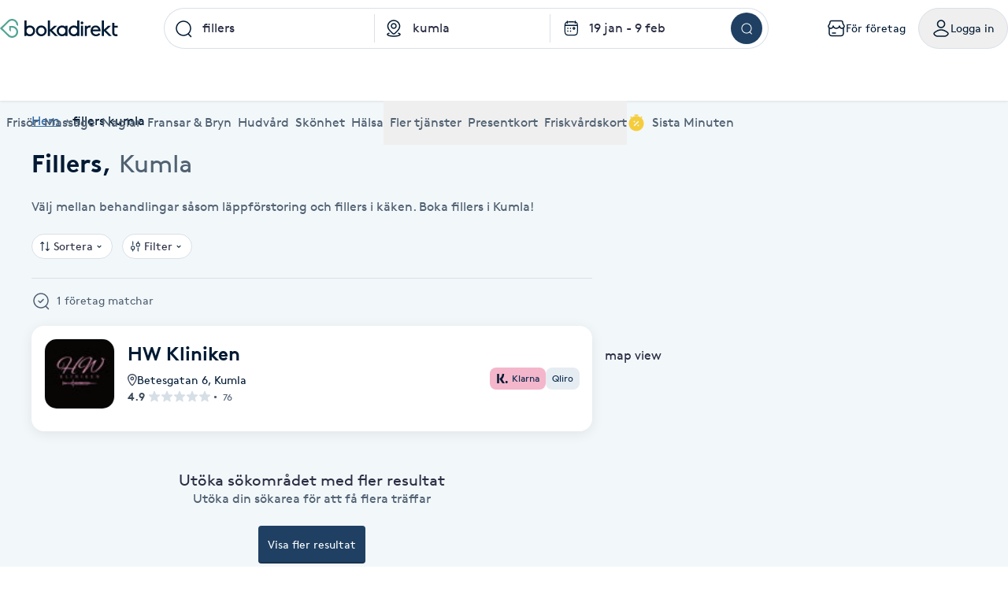

--- FILE ---
content_type: text/html; charset=utf-8
request_url: https://www.bokadirekt.se/fillers/kumla
body_size: 18893
content:
<!doctype html><html lang="sv-SE" class="screen-desktop"><head><meta charset="utf-8"/><meta name="viewport" content="width=device-width,initial-scale=1,minimum-scale=1,viewport-fit=cover"/><link rel="manifest" href="/manifest.json" crossorigin="use-credentials"/><link rel="shortcut icon" href="/favicon.ico"/><link rel="apple-touch-icon" sizes="57x57" href="/images/apple-icon-57x57.png"/><link rel="apple-touch-icon" sizes="60x60" href="/images/apple-icon-60x60.png"/><link rel="apple-touch-icon" sizes="72x72" href="/images/apple-icon-72x72.png"/><link rel="apple-touch-icon" sizes="76x76" href="/images/apple-icon-76x76.png"/><link rel="apple-touch-icon" sizes="114x114" href="/images/apple-icon-114x114.png"/><link rel="apple-touch-icon" sizes="120x120" href="/images/apple-icon-120x120.png"/><link rel="apple-touch-icon" sizes="144x144" href="/images/apple-icon-144x144.png"/><link rel="apple-touch-icon" sizes="152x152" href="/images/apple-icon-152x152.png"/><link rel="apple-touch-icon" sizes="180x180" href="/images/apple-icon-180x180.png"/><link rel="icon" type="image/png" sizes="192x192" href="/images/android-icon-192x192.png"/><link rel="icon" type="image/png" sizes="32x32" href="/images/favicon-32x32.png"/><link rel="icon" type="image/png" sizes="96x96" href="/images/favicon-96x96.png"/><link rel="icon" type="image/png" sizes="16x16" href="/images/favicon-16x16.png"/><meta name="msapplication-TileColor" content="#ffffff"/><meta name="msapplication-TileImage" content="/images/ms-icon-144x144.png"/><meta name="theme-color" content="#ffffff"/><meta name="apple-itunes-app" content="app-id=1449704181, affiliate-data=ct=smartbanner&pt=119648691"/><meta http-equiv="cache-control" content="max-age=0"/><meta http-equiv="cache-control" content="no-cache"/><meta http-equiv="expires" content="0"/><meta http-equiv="expires" content="Tue, 01 Jan 1980 1:00:00 GMT"/><meta http-equiv="pragma" content="no-cache"/><title data-react-helmet="true">Fillers Kumla - Naturliga resultat med fillers</title><meta data-react-helmet="true" name="description" content="Välj mellan behandlingar såsom läppförstoring och fillers i käken. Boka fillers i kumla!"/><meta data-react-helmet="true" name="keywords" content=""/><meta data-react-helmet="true" property="og:url" content="https://www.bokadirekt.se/fillers/kumla"/><meta data-react-helmet="true" property="og:title" content="Fillers Kumla - Naturliga resultat med fillers"/><meta data-react-helmet="true" property="og:locale" content="sv_SE"/><meta data-react-helmet="true" property="og:image" content="https://www.bokadirekt.se/images/home-background.jpeg"/><meta data-react-helmet="true" property="og:description" content="Välj mellan behandlingar såsom läppförstoring och fillers i käken. Boka fillers i kumla!"/><meta data-react-helmet="true" property="og:site_name" content="Bokadirekt"/><meta data-react-helmet="true" name="twitter:card" content="summary"/><meta data-react-helmet="true" name="twitter:site" content="@bokadirekt"/><link data-react-helmet="true" rel="canonical" href="https://www.bokadirekt.se/fillers/kumla"/><meta name="google" content="nositelinkssearchbox"/><link rel="preload" href="/fonts/brown-regular.woff" as="font" type="font/woff2" crossorigin/><link rel="preload" href="/fonts/brown-bold.woff" as="font" type="font/woff2" crossorigin/><link rel="preload" href="/fonts/gibson-regular.woff" as="font" type="font/woff2" crossorigin/><link rel="preload" href="/fonts/gibson-bold.woff" as="font" type="font/woff2" crossorigin/><link rel="preload" href="/fonts/gibson-semibold.woff" as="font" type="font/woff2" crossorigin/><link rel="preload" href="/fonts/DigitalNumbers-Regular.woff" as="font" type="font/woff2" crossorigin/><link rel="preconnect" href="https://www.googletagmanager.com"/><link rel="preconnect" href="https://api.amplitude.com"/><link rel="preconnect" href="https://cdn.bokadirekt.se"/><link rel="preconnect" href="https://cdn.amplitude.com"/><link rel="preconnect" href="https://connect.facebook.net"/><link rel="preconnect" href="https://pro.ip-api.com"/><link rel="preconnect" href="https://stats.g.doubleclick.net"/><link rel="preconnect" href="https://www.google.com"/><link rel="preconnect" href="https://www.google.se"/><script>function gtag(){dataLayer.push(arguments)}function getCookie(a){const e=document.cookie.split("; ");for(const t of e){const[e,n]=t.split("=");if(e===a)return n}return!1}window.dataLayer=window.dataLayer||[];const trackingConsent="Analytics"===getCookie("BokadirektCookiePreferencesMP");trackingConsent?gtag("consent","update",{ad_user_data:"granted",ad_personalization:"granted",ad_storage:"granted",analytics_storage:"granted"}):gtag("consent","default",{ad_user_data:"denied",ad_personalization:"denied",ad_storage:"denied",analytics_storage:"denied"}),gtag("js",new Date)</script><link rel="stylesheet" id="boka-style" href="/css/web.css?176881399213" media="screen"/><link href="/static/css/main.d1a7a5a20b5c4e8ef5cb.css" rel="stylesheet"><link href="/static/css/tailwind.abf729ea0d423f5725da.css" rel="stylesheet"><script src="/js/no-pollution.js"></script><script>!function(e,n,t,o,c,s,a){e.fbq||(c=e.fbq=function(){c.callMethod?c.callMethod.apply(c,arguments):c.queue.push(arguments)},e._fbq||(e._fbq=c),c.push=c,c.loaded=!0,c.version="2.0",c.queue=[],(s=n.createElement(t)).async=!0,s.src="https://connect.facebook.net/en_US/fbevents.js",(a=n.getElementsByTagName(t)[0]).parentNode.insertBefore(s,a))}(window,document,"script")</script><script data-react-helmet="true" type="application/ld+json">{"@context":"https://schema.org","@type":"SearchResultsPage","name":"Local Business Search Results","about":"Search results for local businesses in your area","mainEntity":{"@type":"ItemList","itemListElement":[{"@type":"ListItem","position":1,"item":{"@type":"LocalBusiness","name":"HW Kliniken","address":{"@type":"PostalAddress","streetAddress":"Betesgatan 6","postalCode":"692 38","addressLocality":"Kumla"},"geo":{"@type":"GeoCoordinates","latitude":59.1125,"longitude":15.1615}}}]}}</script><script data-react-helmet="true" type="application/ld+json">{"@context":"https://schema.org","@type":"BreadcrumbList","itemListElement":[{"@type":"ListItem","position":1,"name":"Hem","item":"https://www.bokadirekt.se/"},{"@type":"ListItem","position":2,"name":"fillers kumla","item":"https://www.bokadirekt.se/fillers/kumla"}]}</script><script defer="defer" src="/static/js/main.e73040aa.js"></script><script defer="defer" src="/static/js/tailwind.31d6cfe0.js"></script></head><body><noscript>You need to enable JavaScript to run this app.</noscript><div id="root"><div class="App" style="visibility:visible"><!--$--><div class="bg-surface_l4"><header><div class="shadow-xs bg-surface_l2 !fixed top-0 w-full" style="z-index:100"><div class="@container mx-auto max-w-screen-2xl relative"><div class="container-layout__inner"><div class="gap-md bg-surface_l2 flex items-center justify-between" style="height:72px"><div class="gap-sm flex flex-shrink-0 items-center"><a aria-label="Bokadirekt" href="/"><img src="/images/logotypes/symbol.svg" class="not-sr-only block xl:hidden" alt="Bokadirekt"/><img src="/images/logotypes/logo.svg" class="not-sr-only hidden xl:block" alt="Bokadirekt"/></a></div><div class="mx-auto w-full max-w-3xl"><div class="flex flex-col"><div class="hover:shadow-xs group flex items-stretch rounded-full"><div class="relative grid w-full" style="grid-template-columns:1.2fr 1fr 1fr"><div class="relative"><div role="combobox" aria-haspopup="listbox" aria-owns="react-autowhatever-keyword-autosuggest" aria-expanded="false" class="relative w-full"><div class="outline-none"><div class="space-x-sm px-sm relative flex items-center border group-hover:border-border_bold group-hover:bg-surface_l4 h-[52px] transition-colors overflow-hidden text-ellipsis bg-surface_l2 border-border_regular rounded-bl-full rounded-tl-full border-r-0"><div class="z-10 min-w-[24px] flex-shrink-0"><img src="/images/icons/search.svg" style="width:24px;height:24px" class="filter_black-900" alt=""/></div><div class="py-xs z-10 flex w-full flex-col"><input type="search" autoComplete="off" aria-autocomplete="list" aria-controls="react-autowhatever-keyword-autosuggest" placeholder="Vad vill du boka?" id="autosuggest-keyword-input" class="w-full text-ellipsis bg-transparent pr-lg" value="fillers"/></div><button class="bg-bg_secondary right-sm invisible absolute top-1/2 z-10 flex h-[32px] w-[32px] -translate-y-1/2 items-center justify-center rounded-full group-focus-within:visible group-hover:visible" aria-label="clear"><img src="/images/icons/close-alt.svg" style="width:24px;height:24px" class="filter_black-900" alt=""/></button></div><div class="-z-1 right-xxs pointer-events-none absolute inset-[1px] rounded-full"></div></div></div><div class="bg-border_regular bottom-xs top-xs absolute right-0 w-[1px]"></div></div><div class="relative"><div role="combobox" aria-haspopup="listbox" aria-owns="react-autowhatever-location-autosuggest" aria-expanded="false" class="relative w-full"><div class="outline-none"><div class="space-x-sm px-sm relative flex items-center border border-border_regular group-hover:border-border_bold group-hover:bg-surface_l4 h-[52px] transition-colors overflow-hidden text-ellipsis bg-surface_l2 border-l-0 border-r-0"><div class="z-10 min-w-[24px] flex-shrink-0"><img src="/images/icons/location.svg" style="width:24px;height:24px" class="filter_black-900" alt=""/></div><div class="py-xs z-10 flex w-full flex-col"><input type="search" autoComplete="off" aria-autocomplete="list" aria-controls="react-autowhatever-location-autosuggest" placeholder="Hela Sverige" id="autosuggest-location-input" class="w-full text-ellipsis bg-transparent pr-lg" value="kumla"/></div><button class="bg-bg_secondary right-sm invisible absolute top-1/2 z-10 flex h-[32px] w-[32px] -translate-y-1/2 items-center justify-center rounded-full group-focus-within:visible group-hover:visible" aria-label="clear"><img src="/images/icons/close-alt.svg" style="width:24px;height:24px" class="filter_black-900" alt=""/></button></div><div class="-z-1 right-xxs pointer-events-none absolute inset-[1px] rounded-full"></div></div></div><div class="bg-border_regular bottom-xs top-xs absolute right-0 w-[1px]"></div></div><div class="relative"><div class="border-border_regular group-hover:border-border_bold group-hover:bg-surface_l4 h-[52px] transition-colors overflow-hidden text-ellipsis bg-surface_l2 px-md relative flex items-center border border-l-0 border-r-0"><span class="pointer-events-none z-10"><img src="/images/icons/calendar-event.svg" style="width:24px;height:24px" class="filter_black-900" alt=""/></span><div class="py-xs space-y-3xs z-10 flex w-full flex-col"><input placeholder="När?" class="ml-sm w-full text-l text-ellipsis bg-transparent z-10 cursor-pointer overflow-hidden text-ellipsis" readonly="" value="19 jan - 9 feb"/></div></div><div class="-z-1 pointer-events-none absolute inset-[1px] rounded-full"></div></div></div><div class="border-border_regular group-hover:border-border_bold group-hover:bg-surface_l4 h-[52px] transition-colors overflow-hidden text-ellipsis bg-surface_l2 pl-xs pr-xs flex h-auto items-center justify-center rounded-br-full rounded-tr-full border border-l-0"><button class="undefined undefined undefined  flex items-center justify-center rounded-full text-sm hover:bg-bg_primary_hover text-fg_primary_inverse bg-bg_primary flex-shrink-0" style="width:40px;height:40px"><span class="undefined undefined"><img src="/images/icons/search.svg" style="width:16px;height:16px;filter:invert(1)" class="filter_black-900" alt=""/></span></button></div></div><div class="grid" style="grid-template-columns:1.2fr 1fr 1fr"><div class="relative col-span-2"></div><div class="relative col-span-2 col-start-2"></div><div class="col-start-0 relative col-span-3 col-start-1"></div></div></div></div><div class="gap-xs flex flex-shrink-0 items-center" aria-label="Användarpanel" role="navigation"><a href="https://business.bokadirekt.se/" class="items-center rounded-full justify-center gap-xs relative border-border_regular border text-fg_primary hover:bg-bg_secondary focus-within:ring-border_focus outline-none focus-within:ring-[3px] hidden min-[1280px]:inline-flex py-xs px-md active:bg-bg_info_bold active:border-border_focus active:text-fg_alwaysLight border-none" style="min-width:52px;height:52px"><img src="/images/icons/shop-alt.svg" style="width:24px;height:24px" class="filter_fg_primary my-xxs" alt=""/><small class="text-m text-current">För företag</small></a><button class="items-center rounded-full inline-flex justify-center gap-xs relative border-border_regular border text-fg_primary hover:bg-bg_secondary focus-within:ring-border_focus outline-none focus-within:ring-[3px] py-xs px-md active:bg-bg_info_bold active:border-border_focus active:text-fg_alwaysLight" style="min-width:52px;height:52px" controls="" aria-expanded="false" aria-haspopup="true"><img src="/images/icons/user.svg" style="width:24px;height:24px" class="filter_fg_primary my-xxs" alt=""/><small class="text-m text-current">Logga in</small></button></div></div><div class="relative z-10 w-full" id="account-navigation-popover-container" role="menu" hidden=""></div><div class="relative z-10 w-full" id="login-popover-container" role="menu" hidden=""></div><div class="relative"><div class="w-full duration-200" style="height:56px"></div><div class="bg-surface-l2 absolute inset-0 duration-200" style="transform:translateY(0px)"><nav class="relative w-full" aria-label="Huvudnavigation kategorier"><div class="pointer-events-none absolute left-0 top-0 z-10 flex h-full w-12 items-center justify-center transition-all duration-100 bg-gradient-to-r from-white via-white/60 to-white/0 opacity-0"></div><ul class="gap-x-lg no-scrollbar flex w-full items-center overflow-x-scroll min-[588px]:justify-between"><li class="relative flex-shrink-0 hidden max-[767px]:inline-flex"><button type="button" class="space-x-xs flex h-[56px] cursor-pointer items-center outline-none text-fg_secondary" aria-controls="" aria-expanded="false"><img src="/images/icons/menu.svg" style="width:24px;height:24px;filter:var(--filter-color-fg-secondary)" class="filter_fg_secondary block min-[768px]:hidden" alt=""/><span data-label="Kategorier" class="text-m md:text-l">Kategorier</span></button></li><li class="relative flex-shrink-0 hidden min-[768px]:inline-flex"><a class="space-x-xs flex h-[56px] cursor-pointer items-center outline-none text-fg_secondary focus:tab-selected focus:text-bg_primary" href="/Frisör/kumla"><img src="/images/icons/barber-scissors.svg" style="width:24px;height:24px;filter:var(--filter-color-fg-secondary)" class="filter_fg_secondary block min-[768px]:hidden" alt=""/><span data-label="Frisör" class="text-m md:text-l">Frisör</span></a><button type="button" class="space-x-xs flex h-[56px] cursor-pointer items-center outline-none text-fg_secondary border-border_selected pointer-events-none absolute inset-0 focus:border-2" aria-controls="" aria-label="Frisör, Meny" aria-expanded="false"></button></li><li class="relative flex-shrink-0 hidden min-[768px]:inline-flex"><a class="space-x-xs flex h-[56px] cursor-pointer items-center outline-none text-fg_secondary focus:tab-selected focus:text-bg_primary" href="/Massage/kumla"><img src="/images/icons/massage.svg" style="width:24px;height:24px;filter:var(--filter-color-fg-secondary)" class="filter_fg_secondary block min-[768px]:hidden" alt=""/><span data-label="Massage" class="text-m md:text-l">Massage</span></a><button type="button" class="space-x-xs flex h-[56px] cursor-pointer items-center outline-none text-fg_secondary border-border_selected pointer-events-none absolute inset-0 focus:border-2" aria-controls="" aria-label="Massage, Meny" aria-expanded="false"></button></li><li class="relative flex-shrink-0 hidden min-[768px]:inline-flex"><a class="space-x-xs flex h-[56px] cursor-pointer items-center outline-none text-fg_secondary focus:tab-selected focus:text-bg_primary" href="/Naglar/kumla"><img src="/images/icons/nails.svg" style="width:24px;height:24px;filter:var(--filter-color-fg-secondary)" class="filter_fg_secondary block min-[768px]:hidden" alt=""/><span data-label="Naglar" class="text-m md:text-l">Naglar</span></a><button type="button" class="space-x-xs flex h-[56px] cursor-pointer items-center outline-none text-fg_secondary border-border_selected pointer-events-none absolute inset-0 focus:border-2" aria-controls="" aria-label="Naglar, Meny" aria-expanded="false"></button></li><li class="relative flex-shrink-0 hidden min-[912px]:inline-flex"><a class="space-x-xs flex h-[56px] cursor-pointer items-center outline-none text-fg_secondary focus:tab-selected focus:text-bg_primary" href="/Fransar/kumla"><img src="/images/icons/lashes.svg" style="width:24px;height:24px;filter:var(--filter-color-fg-secondary)" class="filter_fg_secondary block min-[768px]:hidden" alt=""/><span data-label="Fransar &amp; Bryn" class="text-m md:text-l">Fransar &amp; Bryn</span></a><button type="button" class="space-x-xs flex h-[56px] cursor-pointer items-center outline-none text-fg_secondary border-border_selected pointer-events-none absolute inset-0 focus:border-2" aria-controls="" aria-label="Fransar &amp; Bryn, Meny" aria-expanded="false"></button></li><li class="relative flex-shrink-0 hidden min-[1280px]:inline-flex"><a class="space-x-xs flex h-[56px] cursor-pointer items-center outline-none text-fg_secondary focus:tab-selected focus:text-bg_primary" href="/Hudvård/kumla"><img src="/images/icons/skincare.svg" style="width:24px;height:24px;filter:var(--filter-color-fg-secondary)" class="filter_fg_secondary block min-[768px]:hidden" alt=""/><span data-label="Hudvård" class="text-m md:text-l">Hudvård</span></a><button type="button" class="space-x-xs flex h-[56px] cursor-pointer items-center outline-none text-fg_secondary border-border_selected pointer-events-none absolute inset-0 focus:border-2" aria-controls="" aria-label="Hudvård, Meny" aria-expanded="false"></button></li><li class="relative flex-shrink-0 hidden min-[1280px]:inline-flex"><a class="space-x-xs flex h-[56px] cursor-pointer items-center outline-none text-fg_secondary focus:tab-selected focus:text-bg_primary" href="/Skönhet/kumla"><img src="/images/icons/beauty.svg" style="width:24px;height:24px;filter:var(--filter-color-fg-secondary)" class="filter_fg_secondary block min-[768px]:hidden" alt=""/><span data-label="Skönhet" class="text-m md:text-l">Skönhet</span></a><button type="button" class="space-x-xs flex h-[56px] cursor-pointer items-center outline-none text-fg_secondary border-border_selected pointer-events-none absolute inset-0 focus:border-2" aria-controls="" aria-label="Skönhet, Meny" aria-expanded="false"></button></li><li class="relative flex-shrink-0 hidden min-[1280px]:inline-flex"><a class="space-x-xs flex h-[56px] cursor-pointer items-center outline-none text-fg_secondary focus:tab-selected focus:text-bg_primary" href="/Hälsa/kumla"><img src="/images/icons/healthcare.svg" style="width:24px;height:24px;filter:var(--filter-color-fg-secondary)" class="filter_fg_secondary block min-[768px]:hidden" alt=""/><span data-label="Hälsa" class="text-m md:text-l">Hälsa</span></a><button type="button" class="space-x-xs flex h-[56px] cursor-pointer items-center outline-none text-fg_secondary border-border_selected pointer-events-none absolute inset-0 focus:border-2" aria-controls="" aria-label="Hälsa, Meny" aria-expanded="false"></button></li><li class="relative flex-shrink-0 hidden min-[768px]:inline-flex"><button type="button" class="space-x-xs flex h-[56px] cursor-pointer items-center outline-none text-fg_secondary" aria-controls="" aria-expanded="false"><img src="/images/icons/tags.svg" style="width:24px;height:24px;filter:var(--filter-color-fg-secondary)" class="filter_fg_secondary block min-[768px]:hidden" alt=""/><span data-label="Fler tjänster" class="text-m md:text-l">Fler tjänster</span></button></li><li class="relative flex-shrink-0 hidden min-[393px]:inline-flex"><button type="button" class="space-x-xs flex h-[56px] cursor-pointer items-center outline-none text-fg_secondary" aria-controls="" aria-expanded="false"><img src="/images/icons/gift-card.svg" style="width:24px;height:24px;filter:var(--filter-color-fg-secondary)" class="filter_fg_secondary block min-[768px]:hidden" alt=""/><span data-label="Presentkort" class="text-m md:text-l">Presentkort</span></button></li><li class="relative flex-shrink-0 hidden min-[588px]:inline-flex"><button type="button" class="space-x-xs flex h-[56px] cursor-pointer items-center outline-none text-fg_secondary" aria-controls="" aria-expanded="false"><img src="/images/icons/wellness-card.svg" style="width:24px;height:24px;filter:var(--filter-color-fg-secondary)" class="filter_fg_secondary block min-[768px]:hidden" alt=""/><span data-label="Friskvårdskort" class="text-m md:text-l">Friskvårdskort</span></button></li><li class="relative flex-shrink-0"><a class="space-x-xs flex h-[56px] cursor-pointer items-center outline-none text-fg_secondary focus:tab-selected focus:text-bg_primary" href="/sistaminuten/fillers/kumla"><img src="/images/icons/smt-filled.svg" style="width:24px;height:24px;filter:var(--filter-color-bg-accent-5)" class="filter_bg_accent_5" alt=""/><span data-label="Sista Minuten" class="text-m md:text-l">Sista Minuten</span></a><button type="button" class="space-x-xs flex h-[56px] cursor-pointer items-center outline-none text-fg_secondary border-border_selected pointer-events-none absolute inset-0 focus:border-2" aria-controls="" aria-label="features.mega-menu.MegaMenu.category-toggle.aria-label.sista_minuten" aria-expanded="false"></button></li></ul><div id="" class="mega-menu-navigation-container" role="navigation"><style>
  .mega-menu-categories-category {
    /* Fallback for older browsers (uses 100vh) */
    max-height: calc(100vh - 128px - env(safe-area-inset-bottom) - env(safe-area-inset-top) - 60px);

    /* overrides the above if supported */
    max-height: calc(100dvh - 128px - env(safe-area-inset-bottom) - env(safe-area-inset-top) - 60px);
  }
</style><nav id="category-hairdresser" class="container-layout overflow-y-auto bg-surface_l2 rounded-bl-md rounded-br-md border-border_regular absolute inset-0 h-0 -z-10 mega-menu-categories-category flex flex-col w-full xl:grid xl:grid-cols-[1fr_2fr]" tabindex="-1" aria-label="Frisör underkategorier"><div class="gap-xl mb-3xl flex w-full flex-1 flex-col items-start md:flex-row md:justify-between xl:flex-col xl:justify-normal"><div class="space-y-md flex max-w-[400px] flex-col"><h2 class="text-h-l sm:text-h-2xl text-fg_primary font-semibold">Frisör</h2><p class="text-l text-fg_secondary">Boka klippning, färg, balayage eller barberare - allt för ditt hår på ett ställe.</p></div><a class="undefined undefined undefined undefined inline-flex items-center justify-center text-m rounded-xs gap-x-xs text-fg_primary_inverse bg-bg_primary hover:bg-bg_primary_hover p-sm" href="/Fris%C3%B6r/N%C3%A4ra%20mig"><span class=""><img src="/images/icons/search.svg" style="width:24px;height:24px" class="filter_fg_primary_inverse" alt=""/></span>Frisör nära mig</a></div><div class="gap-2xl md:gap-5xl flex flex-col md:flex-row"><section class="flex flex-col gap-xl"><div class="gap-xs flex flex-col md:flex-row"><img src="/images/icons/tags.svg" style="width:24px;height:24px" class="filter_fg_primary hidden md:block" alt=""/><h2 class="text-h-xxs md:text-h-s text-fg_secondary md:text-fg_primary uppercase md:normal-case">Populära tjänster</h2></div><ul class="gap-x-3xl md:pl-3xl grid grid-cols-2 sm:flex"><li class="flex flex-col"><a tabindex="-1" class="leading-[40px] text-fg_link hover:text-fg_link_hover hover:underline disabled:fg-disabled active:fg-link_pressed outline-none focus:underline focus:text-fg_link_hover block w-full overflow-hidden overflow-ellipsis whitespace-nowrap" style="height:40px" href="/Klippning/kumla">Klippning</a><a tabindex="-1" class="leading-[40px] text-fg_link hover:text-fg_link_hover hover:underline disabled:fg-disabled active:fg-link_pressed outline-none focus:underline focus:text-fg_link_hover block w-full overflow-hidden overflow-ellipsis whitespace-nowrap" style="height:40px" href="/Herrklippning/kumla">Herrklippning</a><a tabindex="-1" class="leading-[40px] text-fg_link hover:text-fg_link_hover hover:underline disabled:fg-disabled active:fg-link_pressed outline-none focus:underline focus:text-fg_link_hover block w-full overflow-hidden overflow-ellipsis whitespace-nowrap" style="height:40px" href="/Slingor/kumla">Slingor</a><a tabindex="-1" class="leading-[40px] text-fg_link hover:text-fg_link_hover hover:underline disabled:fg-disabled active:fg-link_pressed outline-none focus:underline focus:text-fg_link_hover block w-full overflow-hidden overflow-ellipsis whitespace-nowrap" style="height:40px" href="/H%C3%A5rf%C3%B6rl%C3%A4ngning/kumla">Hårförlängning</a><a tabindex="-1" class="leading-[40px] text-fg_link hover:text-fg_link_hover hover:underline disabled:fg-disabled active:fg-link_pressed outline-none focus:underline focus:text-fg_link_hover block w-full overflow-hidden overflow-ellipsis whitespace-nowrap" style="height:40px" href="/Barberare/kumla">Barberare</a></li><li class="flex flex-col"><a tabindex="-1" class="leading-[40px] text-fg_link hover:text-fg_link_hover hover:underline disabled:fg-disabled active:fg-link_pressed outline-none focus:underline focus:text-fg_link_hover block w-full overflow-hidden overflow-ellipsis whitespace-nowrap" style="height:40px" href="/Barnklippning/kumla">Barnklippning</a><a tabindex="-1" class="leading-[40px] text-fg_link hover:text-fg_link_hover hover:underline disabled:fg-disabled active:fg-link_pressed outline-none focus:underline focus:text-fg_link_hover block w-full overflow-hidden overflow-ellipsis whitespace-nowrap" style="height:40px" href="/Balayage/kumla">Balayage</a><a tabindex="-1" class="leading-[40px] text-fg_link hover:text-fg_link_hover hover:underline disabled:fg-disabled active:fg-link_pressed outline-none focus:underline focus:text-fg_link_hover block w-full overflow-hidden overflow-ellipsis whitespace-nowrap" style="height:40px" href="/Keratin/kumla">Keratin</a><a tabindex="-1" class="leading-[40px] text-fg_link hover:text-fg_link_hover hover:underline disabled:fg-disabled active:fg-link_pressed outline-none focus:underline focus:text-fg_link_hover block w-full overflow-hidden overflow-ellipsis whitespace-nowrap" style="height:40px" href="/Olaplex/kumla">Olaplex</a></li></ul></section><section class="flex flex-col gap-xl"><div class="gap-xs flex flex-col md:flex-row"><img src="/images/icons/search-check.svg" style="width:24px;height:24px" class="filter_fg_primary hidden md:block" alt=""/><h2 class="text-h-xxs md:text-h-s text-fg_secondary md:text-fg_primary uppercase md:normal-case">Populära sökningar</h2></div><ul class="gap-x-3xl md:pl-3xl grid grid-cols-2 sm:flex"><li class="flex flex-col"><a tabindex="-1" class="leading-[40px] text-fg_link hover:text-fg_link_hover hover:underline disabled:fg-disabled active:fg-link_pressed outline-none focus:underline focus:text-fg_link_hover block w-full overflow-hidden overflow-ellipsis whitespace-nowrap" style="height:40px" href="/fris%C3%B6r/N%C3%A4ra%20mig">Frisör nära mig</a><a tabindex="-1" class="leading-[40px] text-fg_link hover:text-fg_link_hover hover:underline disabled:fg-disabled active:fg-link_pressed outline-none focus:underline focus:text-fg_link_hover block w-full overflow-hidden overflow-ellipsis whitespace-nowrap" style="height:40px" href="/fris%C3%B6r/Stockholm">Frisör Stockholm</a><a tabindex="-1" class="leading-[40px] text-fg_link hover:text-fg_link_hover hover:underline disabled:fg-disabled active:fg-link_pressed outline-none focus:underline focus:text-fg_link_hover block w-full overflow-hidden overflow-ellipsis whitespace-nowrap" style="height:40px" href="/Fris%C3%B6r/G%C3%B6teborg">Frisör Göteborg</a><a tabindex="-1" class="leading-[40px] text-fg_link hover:text-fg_link_hover hover:underline disabled:fg-disabled active:fg-link_pressed outline-none focus:underline focus:text-fg_link_hover block w-full overflow-hidden overflow-ellipsis whitespace-nowrap" style="height:40px" href="/Fris%C3%B6r/Malm%C3%B6">Frisör Malmö</a><a tabindex="-1" class="leading-[40px] text-fg_link hover:text-fg_link_hover hover:underline disabled:fg-disabled active:fg-link_pressed outline-none focus:underline focus:text-fg_link_hover block w-full overflow-hidden overflow-ellipsis whitespace-nowrap" style="height:40px" href="/Fris%C3%B6r/Uppsala">Frisör Uppsala</a></li><li class="flex flex-col"><a tabindex="-1" class="leading-[40px] text-fg_link hover:text-fg_link_hover hover:underline disabled:fg-disabled active:fg-link_pressed outline-none focus:underline focus:text-fg_link_hover block w-full overflow-hidden overflow-ellipsis whitespace-nowrap" style="height:40px" href="/Fris%C3%B6r/V%C3%A4ster%C3%A5s">Frisör Västerås</a><a tabindex="-1" class="leading-[40px] text-fg_link hover:text-fg_link_hover hover:underline disabled:fg-disabled active:fg-link_pressed outline-none focus:underline focus:text-fg_link_hover block w-full overflow-hidden overflow-ellipsis whitespace-nowrap" style="height:40px" href="/Fris%C3%B6r/%C3%96rebro">Frisör Örebro</a><a tabindex="-1" class="leading-[40px] text-fg_link hover:text-fg_link_hover hover:underline disabled:fg-disabled active:fg-link_pressed outline-none focus:underline focus:text-fg_link_hover block w-full overflow-hidden overflow-ellipsis whitespace-nowrap" style="height:40px" href="/Fris%C3%B6r/Link%C3%B6ping">Frisör Linköping</a><a tabindex="-1" class="leading-[40px] text-fg_link hover:text-fg_link_hover hover:underline disabled:fg-disabled active:fg-link_pressed outline-none focus:underline focus:text-fg_link_hover block w-full overflow-hidden overflow-ellipsis whitespace-nowrap" style="height:40px" href="/Fris%C3%B6r/J%C3%B6nk%C3%B6ping">Frisör Jönköping</a></li></ul></section></div></nav><nav id="category-massage" class="container-layout overflow-y-auto bg-surface_l2 rounded-bl-md rounded-br-md border-border_regular absolute inset-0 h-0 -z-10 mega-menu-categories-category flex flex-col w-full xl:grid xl:grid-cols-[1fr_2fr]" tabindex="-1" aria-label="Massage underkategorier"><div class="gap-xl mb-3xl flex w-full flex-1 flex-col items-start md:flex-row md:justify-between xl:flex-col xl:justify-normal"><div class="space-y-md flex max-w-[400px] flex-col"><h2 class="text-h-l sm:text-h-2xl text-fg_primary font-semibold">Massage</h2><p class="text-l text-fg_secondary">Thaimassage, gravidmassage, koppning eller klassisk - hitta rätt behandling här.</p></div><a class="undefined undefined undefined undefined inline-flex items-center justify-center text-m rounded-xs gap-x-xs text-fg_primary_inverse bg-bg_primary hover:bg-bg_primary_hover p-sm" href="/Massage/N%C3%A4ra%20mig"><span class=""><img src="/images/icons/search.svg" style="width:24px;height:24px" class="filter_fg_primary_inverse" alt=""/></span>Massage nära mig</a></div><div class="gap-2xl md:gap-5xl flex flex-col md:flex-row"><section class="flex flex-col gap-xl"><div class="gap-xs flex flex-col md:flex-row"><img src="/images/icons/tags.svg" style="width:24px;height:24px" class="filter_fg_primary hidden md:block" alt=""/><h2 class="text-h-xxs md:text-h-s text-fg_secondary md:text-fg_primary uppercase md:normal-case">Populära tjänster</h2></div><ul class="gap-x-3xl md:pl-3xl grid grid-cols-2 sm:flex"><li class="flex flex-col"><a tabindex="-1" class="leading-[40px] text-fg_link hover:text-fg_link_hover hover:underline disabled:fg-disabled active:fg-link_pressed outline-none focus:underline focus:text-fg_link_hover block w-full overflow-hidden overflow-ellipsis whitespace-nowrap" style="height:40px" href="/Thaimassage/kumla">Thaimassage</a><a tabindex="-1" class="leading-[40px] text-fg_link hover:text-fg_link_hover hover:underline disabled:fg-disabled active:fg-link_pressed outline-none focus:underline focus:text-fg_link_hover block w-full overflow-hidden overflow-ellipsis whitespace-nowrap" style="height:40px" href="/Svensk%20massage/kumla">Svensk massage</a><a tabindex="-1" class="leading-[40px] text-fg_link hover:text-fg_link_hover hover:underline disabled:fg-disabled active:fg-link_pressed outline-none focus:underline focus:text-fg_link_hover block w-full overflow-hidden overflow-ellipsis whitespace-nowrap" style="height:40px" href="/Klassisk%20massage/kumla">Klassisk massage</a><a tabindex="-1" class="leading-[40px] text-fg_link hover:text-fg_link_hover hover:underline disabled:fg-disabled active:fg-link_pressed outline-none focus:underline focus:text-fg_link_hover block w-full overflow-hidden overflow-ellipsis whitespace-nowrap" style="height:40px" href="/Lymfmassage/kumla">Lymfmassage</a><a tabindex="-1" class="leading-[40px] text-fg_link hover:text-fg_link_hover hover:underline disabled:fg-disabled active:fg-link_pressed outline-none focus:underline focus:text-fg_link_hover block w-full overflow-hidden overflow-ellipsis whitespace-nowrap" style="height:40px" href="/Gravidmassage/kumla">Gravidmassage</a></li><li class="flex flex-col"><a tabindex="-1" class="leading-[40px] text-fg_link hover:text-fg_link_hover hover:underline disabled:fg-disabled active:fg-link_pressed outline-none focus:underline focus:text-fg_link_hover block w-full overflow-hidden overflow-ellipsis whitespace-nowrap" style="height:40px" href="/Fotmassage/kumla">Fotmassage</a><a tabindex="-1" class="leading-[40px] text-fg_link hover:text-fg_link_hover hover:underline disabled:fg-disabled active:fg-link_pressed outline-none focus:underline focus:text-fg_link_hover block w-full overflow-hidden overflow-ellipsis whitespace-nowrap" style="height:40px" href="/Ansiktsmassage/kumla">Ansiktsmassage</a><a tabindex="-1" class="leading-[40px] text-fg_link hover:text-fg_link_hover hover:underline disabled:fg-disabled active:fg-link_pressed outline-none focus:underline focus:text-fg_link_hover block w-full overflow-hidden overflow-ellipsis whitespace-nowrap" style="height:40px" href="/Taktil%20massage/kumla">Taktil massage</a><a tabindex="-1" class="leading-[40px] text-fg_link hover:text-fg_link_hover hover:underline disabled:fg-disabled active:fg-link_pressed outline-none focus:underline focus:text-fg_link_hover block w-full overflow-hidden overflow-ellipsis whitespace-nowrap" style="height:40px" href="/Koppningsmassage/kumla">Koppningsmassage</a></li></ul></section><section class="flex flex-col gap-xl"><div class="gap-xs flex flex-col md:flex-row"><img src="/images/icons/search-check.svg" style="width:24px;height:24px" class="filter_fg_primary hidden md:block" alt=""/><h2 class="text-h-xxs md:text-h-s text-fg_secondary md:text-fg_primary uppercase md:normal-case">Populära sökningar</h2></div><ul class="gap-x-3xl md:pl-3xl grid grid-cols-2 sm:flex"><li class="flex flex-col"><a tabindex="-1" class="leading-[40px] text-fg_link hover:text-fg_link_hover hover:underline disabled:fg-disabled active:fg-link_pressed outline-none focus:underline focus:text-fg_link_hover block w-full overflow-hidden overflow-ellipsis whitespace-nowrap" style="height:40px" href="/Massage/N%C3%A4ra%20mig">Massage nära mig</a><a tabindex="-1" class="leading-[40px] text-fg_link hover:text-fg_link_hover hover:underline disabled:fg-disabled active:fg-link_pressed outline-none focus:underline focus:text-fg_link_hover block w-full overflow-hidden overflow-ellipsis whitespace-nowrap" style="height:40px" href="/Massage/Stockholm">Massage Stockholm</a><a tabindex="-1" class="leading-[40px] text-fg_link hover:text-fg_link_hover hover:underline disabled:fg-disabled active:fg-link_pressed outline-none focus:underline focus:text-fg_link_hover block w-full overflow-hidden overflow-ellipsis whitespace-nowrap" style="height:40px" href="/Massage/G%C3%B6teborg">Massage Göteborg</a><a tabindex="-1" class="leading-[40px] text-fg_link hover:text-fg_link_hover hover:underline disabled:fg-disabled active:fg-link_pressed outline-none focus:underline focus:text-fg_link_hover block w-full overflow-hidden overflow-ellipsis whitespace-nowrap" style="height:40px" href="/Massage/Malm%C3%B6">Massage Malmö</a><a tabindex="-1" class="leading-[40px] text-fg_link hover:text-fg_link_hover hover:underline disabled:fg-disabled active:fg-link_pressed outline-none focus:underline focus:text-fg_link_hover block w-full overflow-hidden overflow-ellipsis whitespace-nowrap" style="height:40px" href="/Massage/Uppsala">Massage Uppsala</a></li><li class="flex flex-col"><a tabindex="-1" class="leading-[40px] text-fg_link hover:text-fg_link_hover hover:underline disabled:fg-disabled active:fg-link_pressed outline-none focus:underline focus:text-fg_link_hover block w-full overflow-hidden overflow-ellipsis whitespace-nowrap" style="height:40px" href="/Massage/V%C3%A4ster%C3%A5s">Massage Västerås</a><a tabindex="-1" class="leading-[40px] text-fg_link hover:text-fg_link_hover hover:underline disabled:fg-disabled active:fg-link_pressed outline-none focus:underline focus:text-fg_link_hover block w-full overflow-hidden overflow-ellipsis whitespace-nowrap" style="height:40px" href="/Massage/%C3%96rebro">Massage Örebro</a><a tabindex="-1" class="leading-[40px] text-fg_link hover:text-fg_link_hover hover:underline disabled:fg-disabled active:fg-link_pressed outline-none focus:underline focus:text-fg_link_hover block w-full overflow-hidden overflow-ellipsis whitespace-nowrap" style="height:40px" href="/Massage/Link%C3%B6ping">Massage Linköping</a><a tabindex="-1" class="leading-[40px] text-fg_link hover:text-fg_link_hover hover:underline disabled:fg-disabled active:fg-link_pressed outline-none focus:underline focus:text-fg_link_hover block w-full overflow-hidden overflow-ellipsis whitespace-nowrap" style="height:40px" href="/Massage/Helsingborg">Massage Helsingborg</a></li></ul></section></div></nav><nav id="category-nails" class="container-layout overflow-y-auto bg-surface_l2 rounded-bl-md rounded-br-md border-border_regular absolute inset-0 h-0 -z-10 mega-menu-categories-category flex flex-col w-full xl:grid xl:grid-cols-[1fr_2fr]" tabindex="-1" aria-label="Naglar underkategorier"><div class="gap-xl mb-3xl flex w-full flex-1 flex-col items-start md:flex-row md:justify-between xl:flex-col xl:justify-normal"><div class="space-y-md flex max-w-[400px] flex-col"><h2 class="text-h-l sm:text-h-2xl text-fg_primary font-semibold">Naglar</h2><p class="text-l text-fg_secondary">Manikyr, nagelförlängning, akryl eller gellack - boka dina naglar hos proffs.</p></div><a class="undefined undefined undefined undefined inline-flex items-center justify-center text-m rounded-xs gap-x-xs text-fg_primary_inverse bg-bg_primary hover:bg-bg_primary_hover p-sm" href="/Naglar/N%C3%A4ra%20mig"><span class=""><img src="/images/icons/search.svg" style="width:24px;height:24px" class="filter_fg_primary_inverse" alt=""/></span>Naglar nära mig</a></div><div class="gap-2xl md:gap-5xl flex flex-col md:flex-row"><section class="flex flex-col gap-xl"><div class="gap-xs flex flex-col md:flex-row"><img src="/images/icons/tags.svg" style="width:24px;height:24px" class="filter_fg_primary hidden md:block" alt=""/><h2 class="text-h-xxs md:text-h-s text-fg_secondary md:text-fg_primary uppercase md:normal-case">Populära tjänster</h2></div><ul class="gap-x-3xl md:pl-3xl grid grid-cols-2 sm:flex"><li class="flex flex-col"><a tabindex="-1" class="leading-[40px] text-fg_link hover:text-fg_link_hover hover:underline disabled:fg-disabled active:fg-link_pressed outline-none focus:underline focus:text-fg_link_hover block w-full overflow-hidden overflow-ellipsis whitespace-nowrap" style="height:40px" href="/Pedikyr/kumla">Pedikyr</a><a tabindex="-1" class="leading-[40px] text-fg_link hover:text-fg_link_hover hover:underline disabled:fg-disabled active:fg-link_pressed outline-none focus:underline focus:text-fg_link_hover block w-full overflow-hidden overflow-ellipsis whitespace-nowrap" style="height:40px" href="/Nagelf%C3%B6rl%C3%A4ngning/kumla">Nagelförlängning</a><a tabindex="-1" class="leading-[40px] text-fg_link hover:text-fg_link_hover hover:underline disabled:fg-disabled active:fg-link_pressed outline-none focus:underline focus:text-fg_link_hover block w-full overflow-hidden overflow-ellipsis whitespace-nowrap" style="height:40px" href="/Manikyr/kumla">Manikyr</a><a tabindex="-1" class="leading-[40px] text-fg_link hover:text-fg_link_hover hover:underline disabled:fg-disabled active:fg-link_pressed outline-none focus:underline focus:text-fg_link_hover block w-full overflow-hidden overflow-ellipsis whitespace-nowrap" style="height:40px" href="/Nagelv%C3%A5rd/kumla">Nagelvård</a><a tabindex="-1" class="leading-[40px] text-fg_link hover:text-fg_link_hover hover:underline disabled:fg-disabled active:fg-link_pressed outline-none focus:underline focus:text-fg_link_hover block w-full overflow-hidden overflow-ellipsis whitespace-nowrap" style="height:40px" href="/Gellack/kumla">Gellack</a></li><li class="flex flex-col"><a tabindex="-1" class="leading-[40px] text-fg_link hover:text-fg_link_hover hover:underline disabled:fg-disabled active:fg-link_pressed outline-none focus:underline focus:text-fg_link_hover block w-full overflow-hidden overflow-ellipsis whitespace-nowrap" style="height:40px" href="/Gele%20naglar/kumla">Gele naglar</a><a tabindex="-1" class="leading-[40px] text-fg_link hover:text-fg_link_hover hover:underline disabled:fg-disabled active:fg-link_pressed outline-none focus:underline focus:text-fg_link_hover block w-full overflow-hidden overflow-ellipsis whitespace-nowrap" style="height:40px" href="/Akrylnaglar/kumla">Akrylnaglar</a><a tabindex="-1" class="leading-[40px] text-fg_link hover:text-fg_link_hover hover:underline disabled:fg-disabled active:fg-link_pressed outline-none focus:underline focus:text-fg_link_hover block w-full overflow-hidden overflow-ellipsis whitespace-nowrap" style="height:40px" href="/Fransk%20manikyr/kumla">Fransk manikyr</a><a tabindex="-1" class="leading-[40px] text-fg_link hover:text-fg_link_hover hover:underline disabled:fg-disabled active:fg-link_pressed outline-none focus:underline focus:text-fg_link_hover block w-full overflow-hidden overflow-ellipsis whitespace-nowrap" style="height:40px" href="/Borttagning/kumla">Borttagning</a><a tabindex="-1" class="leading-[40px] text-fg_link hover:text-fg_link_hover hover:underline disabled:fg-disabled active:fg-link_pressed outline-none focus:underline focus:text-fg_link_hover block w-full overflow-hidden overflow-ellipsis whitespace-nowrap" style="height:40px" href="/Reparation/kumla">Reparation</a></li></ul></section><section class="flex flex-col gap-xl"><div class="gap-xs flex flex-col md:flex-row"><img src="/images/icons/search-check.svg" style="width:24px;height:24px" class="filter_fg_primary hidden md:block" alt=""/><h2 class="text-h-xxs md:text-h-s text-fg_secondary md:text-fg_primary uppercase md:normal-case">Populära sökningar</h2></div><ul class="gap-x-3xl md:pl-3xl grid grid-cols-2 sm:flex"><li class="flex flex-col"><a tabindex="-1" class="leading-[40px] text-fg_link hover:text-fg_link_hover hover:underline disabled:fg-disabled active:fg-link_pressed outline-none focus:underline focus:text-fg_link_hover block w-full overflow-hidden overflow-ellipsis whitespace-nowrap" style="height:40px" href="/Naglar/N%C3%A4ra%20mig">Naglar nära mig</a><a tabindex="-1" class="leading-[40px] text-fg_link hover:text-fg_link_hover hover:underline disabled:fg-disabled active:fg-link_pressed outline-none focus:underline focus:text-fg_link_hover block w-full overflow-hidden overflow-ellipsis whitespace-nowrap" style="height:40px" href="/Naglar/Stockholm">Naglar Stockholm</a><a tabindex="-1" class="leading-[40px] text-fg_link hover:text-fg_link_hover hover:underline disabled:fg-disabled active:fg-link_pressed outline-none focus:underline focus:text-fg_link_hover block w-full overflow-hidden overflow-ellipsis whitespace-nowrap" style="height:40px" href="/Naglar/G%C3%B6teborg">Naglar Göteborg</a><a tabindex="-1" class="leading-[40px] text-fg_link hover:text-fg_link_hover hover:underline disabled:fg-disabled active:fg-link_pressed outline-none focus:underline focus:text-fg_link_hover block w-full overflow-hidden overflow-ellipsis whitespace-nowrap" style="height:40px" href="/Naglar/Malm%C3%B6">Naglar Malmö</a><a tabindex="-1" class="leading-[40px] text-fg_link hover:text-fg_link_hover hover:underline disabled:fg-disabled active:fg-link_pressed outline-none focus:underline focus:text-fg_link_hover block w-full overflow-hidden overflow-ellipsis whitespace-nowrap" style="height:40px" href="/Naglar/Uppsala">Naglar Uppsala</a></li><li class="flex flex-col"><a tabindex="-1" class="leading-[40px] text-fg_link hover:text-fg_link_hover hover:underline disabled:fg-disabled active:fg-link_pressed outline-none focus:underline focus:text-fg_link_hover block w-full overflow-hidden overflow-ellipsis whitespace-nowrap" style="height:40px" href="/Naglar/V%C3%A4ster%C3%A5s">Naglar Västerås</a><a tabindex="-1" class="leading-[40px] text-fg_link hover:text-fg_link_hover hover:underline disabled:fg-disabled active:fg-link_pressed outline-none focus:underline focus:text-fg_link_hover block w-full overflow-hidden overflow-ellipsis whitespace-nowrap" style="height:40px" href="/Naglar/%C3%96rebro">Naglar Örebro</a><a tabindex="-1" class="leading-[40px] text-fg_link hover:text-fg_link_hover hover:underline disabled:fg-disabled active:fg-link_pressed outline-none focus:underline focus:text-fg_link_hover block w-full overflow-hidden overflow-ellipsis whitespace-nowrap" style="height:40px" href="/Naglar/Helsingborg">Naglar Helsingborg</a></li></ul></section></div></nav><nav id="category-lashes" class="container-layout overflow-y-auto bg-surface_l2 rounded-bl-md rounded-br-md border-border_regular absolute inset-0 h-0 -z-10 mega-menu-categories-category flex flex-col w-full xl:grid xl:grid-cols-[1fr_2fr]" tabindex="-1" aria-label="Fransar &amp; Bryn underkategorier"><div class="gap-xl mb-3xl flex w-full flex-1 flex-col items-start md:flex-row md:justify-between xl:flex-col xl:justify-normal"><div class="space-y-md flex max-w-[400px] flex-col"><h2 class="text-h-l sm:text-h-2xl text-fg_primary font-semibold">Fransar &amp; Bryn</h2><p class="text-l text-fg_secondary">Lashlift, browlift, fransförlängning och trådning - få form och färg med stil.</p></div><a class="undefined undefined undefined undefined inline-flex items-center justify-center text-m rounded-xs gap-x-xs text-fg_primary_inverse bg-bg_primary hover:bg-bg_primary_hover p-sm" href="/Fransar/N%C3%A4ra%20mig"><span class=""><img src="/images/icons/search.svg" style="width:24px;height:24px" class="filter_fg_primary_inverse" alt=""/></span>Fransar &amp; Bryn nära mig</a></div><div class="gap-2xl md:gap-5xl flex flex-col md:flex-row"><section class="flex flex-col gap-xl"><div class="gap-xs flex flex-col md:flex-row"><img src="/images/icons/tags.svg" style="width:24px;height:24px" class="filter_fg_primary hidden md:block" alt=""/><h2 class="text-h-xxs md:text-h-s text-fg_secondary md:text-fg_primary uppercase md:normal-case">Populära tjänster</h2></div><ul class="gap-x-3xl md:pl-3xl grid grid-cols-2 sm:flex"><li class="flex flex-col"><a tabindex="-1" class="leading-[40px] text-fg_link hover:text-fg_link_hover hover:underline disabled:fg-disabled active:fg-link_pressed outline-none focus:underline focus:text-fg_link_hover block w-full overflow-hidden overflow-ellipsis whitespace-nowrap" style="height:40px" href="/Fransar/kumla">Fransar</a><a tabindex="-1" class="leading-[40px] text-fg_link hover:text-fg_link_hover hover:underline disabled:fg-disabled active:fg-link_pressed outline-none focus:underline focus:text-fg_link_hover block w-full overflow-hidden overflow-ellipsis whitespace-nowrap" style="height:40px" href="/Fransf%C3%B6rl%C3%A4ngning/kumla">Fransförlängning</a><a tabindex="-1" class="leading-[40px] text-fg_link hover:text-fg_link_hover hover:underline disabled:fg-disabled active:fg-link_pressed outline-none focus:underline focus:text-fg_link_hover block w-full overflow-hidden overflow-ellipsis whitespace-nowrap" style="height:40px" href="/Lashlift/kumla">Lashlift</a><a tabindex="-1" class="leading-[40px] text-fg_link hover:text-fg_link_hover hover:underline disabled:fg-disabled active:fg-link_pressed outline-none focus:underline focus:text-fg_link_hover block w-full overflow-hidden overflow-ellipsis whitespace-nowrap" style="height:40px" href="/%C3%96gonbryn/kumla">Ögonbryn</a><a tabindex="-1" class="leading-[40px] text-fg_link hover:text-fg_link_hover hover:underline disabled:fg-disabled active:fg-link_pressed outline-none focus:underline focus:text-fg_link_hover block w-full overflow-hidden overflow-ellipsis whitespace-nowrap" style="height:40px" href="/Browlift/kumla">Browlift</a></li><li class="flex flex-col"><a tabindex="-1" class="leading-[40px] text-fg_link hover:text-fg_link_hover hover:underline disabled:fg-disabled active:fg-link_pressed outline-none focus:underline focus:text-fg_link_hover block w-full overflow-hidden overflow-ellipsis whitespace-nowrap" style="height:40px" href="/Microblading/kumla">Microblading</a><a tabindex="-1" class="leading-[40px] text-fg_link hover:text-fg_link_hover hover:underline disabled:fg-disabled active:fg-link_pressed outline-none focus:underline focus:text-fg_link_hover block w-full overflow-hidden overflow-ellipsis whitespace-nowrap" style="height:40px" href="/Tr%C3%A5dning/kumla">Trådning</a><a tabindex="-1" class="leading-[40px] text-fg_link hover:text-fg_link_hover hover:underline disabled:fg-disabled active:fg-link_pressed outline-none focus:underline focus:text-fg_link_hover block w-full overflow-hidden overflow-ellipsis whitespace-nowrap" style="height:40px" href="/Singel%20fransar/kumla">Singel fransar</a><a tabindex="-1" class="leading-[40px] text-fg_link hover:text-fg_link_hover hover:underline disabled:fg-disabled active:fg-link_pressed outline-none focus:underline focus:text-fg_link_hover block w-full overflow-hidden overflow-ellipsis whitespace-nowrap" style="height:40px" href="/Fransf%C3%A4rgning/kumla">Fransfärgning</a><a tabindex="-1" class="leading-[40px] text-fg_link hover:text-fg_link_hover hover:underline disabled:fg-disabled active:fg-link_pressed outline-none focus:underline focus:text-fg_link_hover block w-full overflow-hidden overflow-ellipsis whitespace-nowrap" style="height:40px" href="/Volymfransar/kumla">Volymfransar</a></li></ul></section><section class="flex flex-col gap-xl"><div class="gap-xs flex flex-col md:flex-row"><img src="/images/icons/search-check.svg" style="width:24px;height:24px" class="filter_fg_primary hidden md:block" alt=""/><h2 class="text-h-xxs md:text-h-s text-fg_secondary md:text-fg_primary uppercase md:normal-case">Populära sökningar</h2></div><ul class="gap-x-3xl md:pl-3xl grid grid-cols-2 sm:flex"><li class="flex flex-col"><a tabindex="-1" class="leading-[40px] text-fg_link hover:text-fg_link_hover hover:underline disabled:fg-disabled active:fg-link_pressed outline-none focus:underline focus:text-fg_link_hover block w-full overflow-hidden overflow-ellipsis whitespace-nowrap" style="height:40px" href="/Lashlift/N%C3%A4ra%20mig">Lashlift nära mig</a><a tabindex="-1" class="leading-[40px] text-fg_link hover:text-fg_link_hover hover:underline disabled:fg-disabled active:fg-link_pressed outline-none focus:underline focus:text-fg_link_hover block w-full overflow-hidden overflow-ellipsis whitespace-nowrap" style="height:40px" href="/Lashlift/Stockholm">Lashlift Stockholm</a><a tabindex="-1" class="leading-[40px] text-fg_link hover:text-fg_link_hover hover:underline disabled:fg-disabled active:fg-link_pressed outline-none focus:underline focus:text-fg_link_hover block w-full overflow-hidden overflow-ellipsis whitespace-nowrap" style="height:40px" href="/Lashlift/G%C3%B6teborg">Lashlift Göteborg</a><a tabindex="-1" class="leading-[40px] text-fg_link hover:text-fg_link_hover hover:underline disabled:fg-disabled active:fg-link_pressed outline-none focus:underline focus:text-fg_link_hover block w-full overflow-hidden overflow-ellipsis whitespace-nowrap" style="height:40px" href="/Lashlift/Malm%C3%B6">Lashlift Malmö</a><a tabindex="-1" class="leading-[40px] text-fg_link hover:text-fg_link_hover hover:underline disabled:fg-disabled active:fg-link_pressed outline-none focus:underline focus:text-fg_link_hover block w-full overflow-hidden overflow-ellipsis whitespace-nowrap" style="height:40px" href="/Browlift/N%C3%A4ra%20mig">Browlift nära mig</a></li><li class="flex flex-col"><a tabindex="-1" class="leading-[40px] text-fg_link hover:text-fg_link_hover hover:underline disabled:fg-disabled active:fg-link_pressed outline-none focus:underline focus:text-fg_link_hover block w-full overflow-hidden overflow-ellipsis whitespace-nowrap" style="height:40px" href="/Browlift/Stockholm">Browlift Stockholm</a><a tabindex="-1" class="leading-[40px] text-fg_link hover:text-fg_link_hover hover:underline disabled:fg-disabled active:fg-link_pressed outline-none focus:underline focus:text-fg_link_hover block w-full overflow-hidden overflow-ellipsis whitespace-nowrap" style="height:40px" href="/Browlift/G%C3%B6teborg">Browlift Göteborg</a><a tabindex="-1" class="leading-[40px] text-fg_link hover:text-fg_link_hover hover:underline disabled:fg-disabled active:fg-link_pressed outline-none focus:underline focus:text-fg_link_hover block w-full overflow-hidden overflow-ellipsis whitespace-nowrap" style="height:40px" href="/Browlift/Malm%C3%B6">Browlift Malmö</a><a tabindex="-1" class="leading-[40px] text-fg_link hover:text-fg_link_hover hover:underline disabled:fg-disabled active:fg-link_pressed outline-none focus:underline focus:text-fg_link_hover block w-full overflow-hidden overflow-ellipsis whitespace-nowrap" style="height:40px" href="/Microblading/Stockholm">Microblading Stockholm</a><a tabindex="-1" class="leading-[40px] text-fg_link hover:text-fg_link_hover hover:underline disabled:fg-disabled active:fg-link_pressed outline-none focus:underline focus:text-fg_link_hover block w-full overflow-hidden overflow-ellipsis whitespace-nowrap" style="height:40px" href="/Microblading/G%C3%B6teborg">Microblading Göteborg</a></li></ul></section></div></nav><nav id="category-skincare" class="container-layout overflow-y-auto bg-surface_l2 rounded-bl-md rounded-br-md border-border_regular absolute inset-0 h-0 -z-10 mega-menu-categories-category flex flex-col w-full xl:grid xl:grid-cols-[1fr_2fr]" tabindex="-1" aria-label="Hudvård underkategorier"><div class="gap-xl mb-3xl flex w-full flex-1 flex-col items-start md:flex-row md:justify-between xl:flex-col xl:justify-normal"><div class="space-y-md flex max-w-[400px] flex-col"><h2 class="text-h-l sm:text-h-2xl text-fg_primary font-semibold">Hudvård</h2><p class="text-l text-fg_secondary">Ansiktsbehandling, microneedling, Dermapen eller LPG - boka din hudvård nu.</p></div><a class="undefined undefined undefined undefined inline-flex items-center justify-center text-m rounded-xs gap-x-xs text-fg_primary_inverse bg-bg_primary hover:bg-bg_primary_hover p-sm" href="/Hudv%C3%A5rd/N%C3%A4ra%20mig"><span class=""><img src="/images/icons/search.svg" style="width:24px;height:24px" class="filter_fg_primary_inverse" alt=""/></span>Hudvård nära mig</a></div><div class="gap-2xl md:gap-5xl flex flex-col md:flex-row"><section class="flex flex-col gap-xl"><div class="gap-xs flex flex-col md:flex-row"><img src="/images/icons/tags.svg" style="width:24px;height:24px" class="filter_fg_primary hidden md:block" alt=""/><h2 class="text-h-xxs md:text-h-s text-fg_secondary md:text-fg_primary uppercase md:normal-case">Populära tjänster</h2></div><ul class="gap-x-3xl md:pl-3xl grid grid-cols-2 sm:flex"><li class="flex flex-col"><a tabindex="-1" class="leading-[40px] text-fg_link hover:text-fg_link_hover hover:underline disabled:fg-disabled active:fg-link_pressed outline-none focus:underline focus:text-fg_link_hover block w-full overflow-hidden overflow-ellipsis whitespace-nowrap" style="height:40px" href="/Ansiktsbehandling/kumla">Ansiktsbehandling</a><a tabindex="-1" class="leading-[40px] text-fg_link hover:text-fg_link_hover hover:underline disabled:fg-disabled active:fg-link_pressed outline-none focus:underline focus:text-fg_link_hover block w-full overflow-hidden overflow-ellipsis whitespace-nowrap" style="height:40px" href="/Microneedling/kumla">Microneedling</a><a tabindex="-1" class="leading-[40px] text-fg_link hover:text-fg_link_hover hover:underline disabled:fg-disabled active:fg-link_pressed outline-none focus:underline focus:text-fg_link_hover block w-full overflow-hidden overflow-ellipsis whitespace-nowrap" style="height:40px" href="/Headspa/kumla">Headspa</a><a tabindex="-1" class="leading-[40px] text-fg_link hover:text-fg_link_hover hover:underline disabled:fg-disabled active:fg-link_pressed outline-none focus:underline focus:text-fg_link_hover block w-full overflow-hidden overflow-ellipsis whitespace-nowrap" style="height:40px" href="/LPG/kumla">LPG</a><a tabindex="-1" class="leading-[40px] text-fg_link hover:text-fg_link_hover hover:underline disabled:fg-disabled active:fg-link_pressed outline-none focus:underline focus:text-fg_link_hover block w-full overflow-hidden overflow-ellipsis whitespace-nowrap" style="height:40px" href="/HIFU/kumla">HIFU</a></li><li class="flex flex-col"><a tabindex="-1" class="leading-[40px] text-fg_link hover:text-fg_link_hover hover:underline disabled:fg-disabled active:fg-link_pressed outline-none focus:underline focus:text-fg_link_hover block w-full overflow-hidden overflow-ellipsis whitespace-nowrap" style="height:40px" href="/Dermapen/kumla">Dermapen</a><a tabindex="-1" class="leading-[40px] text-fg_link hover:text-fg_link_hover hover:underline disabled:fg-disabled active:fg-link_pressed outline-none focus:underline focus:text-fg_link_hover block w-full overflow-hidden overflow-ellipsis whitespace-nowrap" style="height:40px" href="/Pigmentfl%C3%A4ckar/kumla">Pigmentfläckar</a><a tabindex="-1" class="leading-[40px] text-fg_link hover:text-fg_link_hover hover:underline disabled:fg-disabled active:fg-link_pressed outline-none focus:underline focus:text-fg_link_hover block w-full overflow-hidden overflow-ellipsis whitespace-nowrap" style="height:40px" href="/Rosaceabehandling/kumla">Rosaceabehandling</a><a tabindex="-1" class="leading-[40px] text-fg_link hover:text-fg_link_hover hover:underline disabled:fg-disabled active:fg-link_pressed outline-none focus:underline focus:text-fg_link_hover block w-full overflow-hidden overflow-ellipsis whitespace-nowrap" style="height:40px" href="/K%C3%A4rlbehandling/kumla">Kärlbehandling</a><a tabindex="-1" class="leading-[40px] text-fg_link hover:text-fg_link_hover hover:underline disabled:fg-disabled active:fg-link_pressed outline-none focus:underline focus:text-fg_link_hover block w-full overflow-hidden overflow-ellipsis whitespace-nowrap" style="height:40px" href="/Aknebehandling/kumla">Aknebehandling</a></li></ul></section><section class="flex flex-col gap-xl"><div class="gap-xs flex flex-col md:flex-row"><img src="/images/icons/search-check.svg" style="width:24px;height:24px" class="filter_fg_primary hidden md:block" alt=""/><h2 class="text-h-xxs md:text-h-s text-fg_secondary md:text-fg_primary uppercase md:normal-case">Populära sökningar</h2></div><ul class="gap-x-3xl md:pl-3xl grid grid-cols-2 sm:flex"><li class="flex flex-col"><a tabindex="-1" class="leading-[40px] text-fg_link hover:text-fg_link_hover hover:underline disabled:fg-disabled active:fg-link_pressed outline-none focus:underline focus:text-fg_link_hover block w-full overflow-hidden overflow-ellipsis whitespace-nowrap" style="height:40px" href="/Ansiktsbehandling/N%C3%A4ra%20mig">Ansiktsbehandling nära mig</a><a tabindex="-1" class="leading-[40px] text-fg_link hover:text-fg_link_hover hover:underline disabled:fg-disabled active:fg-link_pressed outline-none focus:underline focus:text-fg_link_hover block w-full overflow-hidden overflow-ellipsis whitespace-nowrap" style="height:40px" href="/Ansiktsbehandling/Stockholm">Ansiktsbehandling Stockholm</a><a tabindex="-1" class="leading-[40px] text-fg_link hover:text-fg_link_hover hover:underline disabled:fg-disabled active:fg-link_pressed outline-none focus:underline focus:text-fg_link_hover block w-full overflow-hidden overflow-ellipsis whitespace-nowrap" style="height:40px" href="/Ansiktsbehandling/G%C3%B6teborg">Ansiktsbehandling Göteborg</a><a tabindex="-1" class="leading-[40px] text-fg_link hover:text-fg_link_hover hover:underline disabled:fg-disabled active:fg-link_pressed outline-none focus:underline focus:text-fg_link_hover block w-full overflow-hidden overflow-ellipsis whitespace-nowrap" style="height:40px" href="/Ansiktsbehandling/Malm%C3%B6">Ansiktsbehandling Malmö</a><a tabindex="-1" class="leading-[40px] text-fg_link hover:text-fg_link_hover hover:underline disabled:fg-disabled active:fg-link_pressed outline-none focus:underline focus:text-fg_link_hover block w-full overflow-hidden overflow-ellipsis whitespace-nowrap" style="height:40px" href="/Microneedling/Stockholm">Microneedling Stockholm</a></li><li class="flex flex-col"><a tabindex="-1" class="leading-[40px] text-fg_link hover:text-fg_link_hover hover:underline disabled:fg-disabled active:fg-link_pressed outline-none focus:underline focus:text-fg_link_hover block w-full overflow-hidden overflow-ellipsis whitespace-nowrap" style="height:40px" href="/Microneedling/G%C3%B6teborg">Microneedling Göteborg</a><a tabindex="-1" class="leading-[40px] text-fg_link hover:text-fg_link_hover hover:underline disabled:fg-disabled active:fg-link_pressed outline-none focus:underline focus:text-fg_link_hover block w-full overflow-hidden overflow-ellipsis whitespace-nowrap" style="height:40px" href="/Microneedling/Malm%C3%B6">Microneedling Malmö</a><a tabindex="-1" class="leading-[40px] text-fg_link hover:text-fg_link_hover hover:underline disabled:fg-disabled active:fg-link_pressed outline-none focus:underline focus:text-fg_link_hover block w-full overflow-hidden overflow-ellipsis whitespace-nowrap" style="height:40px" href="/LPG/Stockholm">LPG Stockholm</a><a tabindex="-1" class="leading-[40px] text-fg_link hover:text-fg_link_hover hover:underline disabled:fg-disabled active:fg-link_pressed outline-none focus:underline focus:text-fg_link_hover block w-full overflow-hidden overflow-ellipsis whitespace-nowrap" style="height:40px" href="/LPG/G%C3%B6teborg">LPG Göteborg</a><a tabindex="-1" class="leading-[40px] text-fg_link hover:text-fg_link_hover hover:underline disabled:fg-disabled active:fg-link_pressed outline-none focus:underline focus:text-fg_link_hover block w-full overflow-hidden overflow-ellipsis whitespace-nowrap" style="height:40px" href="/LPG/Malm%C3%B6">LPG Malmö</a></li></ul></section></div></nav><nav id="category-beauty" class="container-layout overflow-y-auto bg-surface_l2 rounded-bl-md rounded-br-md border-border_regular absolute inset-0 h-0 -z-10 mega-menu-categories-category flex flex-col w-full xl:grid xl:grid-cols-[1fr_2fr]" tabindex="-1" aria-label="Skönhet underkategorier"><div class="gap-xl mb-3xl flex w-full flex-1 flex-col items-start md:flex-row md:justify-between xl:flex-col xl:justify-normal"><div class="space-y-md flex max-w-[400px] flex-col"><h2 class="text-h-l sm:text-h-2xl text-fg_primary font-semibold">Skönhet</h2><p class="text-l text-fg_secondary">Spraytan, fillers, tandblekning eller makeup - upptäck skönhetsbehandlingar här.</p></div><a class="undefined undefined undefined undefined inline-flex items-center justify-center text-m rounded-xs gap-x-xs text-fg_primary_inverse bg-bg_primary hover:bg-bg_primary_hover p-sm" href="/Sk%C3%B6nhet/N%C3%A4ra%20mig"><span class=""><img src="/images/icons/search.svg" style="width:24px;height:24px" class="filter_fg_primary_inverse" alt=""/></span>Skönhet nära mig</a></div><div class="gap-2xl md:gap-5xl flex flex-col md:flex-row"><section class="flex flex-col gap-xl"><div class="gap-xs flex flex-col md:flex-row"><img src="/images/icons/tags.svg" style="width:24px;height:24px" class="filter_fg_primary hidden md:block" alt=""/><h2 class="text-h-xxs md:text-h-s text-fg_secondary md:text-fg_primary uppercase md:normal-case">Populära tjänster</h2></div><ul class="gap-x-3xl md:pl-3xl grid grid-cols-2 sm:flex"><li class="flex flex-col"><a tabindex="-1" class="leading-[40px] text-fg_link hover:text-fg_link_hover hover:underline disabled:fg-disabled active:fg-link_pressed outline-none focus:underline focus:text-fg_link_hover block w-full overflow-hidden overflow-ellipsis whitespace-nowrap" style="height:40px" href="/Fillers/kumla">Fillers</a><a tabindex="-1" class="leading-[40px] text-fg_link hover:text-fg_link_hover hover:underline disabled:fg-disabled active:fg-link_pressed outline-none focus:underline focus:text-fg_link_hover block w-full overflow-hidden overflow-ellipsis whitespace-nowrap" style="height:40px" href="/Piercing/kumla">Piercing</a><a tabindex="-1" class="leading-[40px] text-fg_link hover:text-fg_link_hover hover:underline disabled:fg-disabled active:fg-link_pressed outline-none focus:underline focus:text-fg_link_hover block w-full overflow-hidden overflow-ellipsis whitespace-nowrap" style="height:40px" href="/Spraytan/kumla">Spraytan</a><a tabindex="-1" class="leading-[40px] text-fg_link hover:text-fg_link_hover hover:underline disabled:fg-disabled active:fg-link_pressed outline-none focus:underline focus:text-fg_link_hover block w-full overflow-hidden overflow-ellipsis whitespace-nowrap" style="height:40px" href="/Tandblekning/kumla">Tandblekning</a><a tabindex="-1" class="leading-[40px] text-fg_link hover:text-fg_link_hover hover:underline disabled:fg-disabled active:fg-link_pressed outline-none focus:underline focus:text-fg_link_hover block w-full overflow-hidden overflow-ellipsis whitespace-nowrap" style="height:40px" href="/Tatuering/kumla">Tatuering</a></li><li class="flex flex-col"><a tabindex="-1" class="leading-[40px] text-fg_link hover:text-fg_link_hover hover:underline disabled:fg-disabled active:fg-link_pressed outline-none focus:underline focus:text-fg_link_hover block w-full overflow-hidden overflow-ellipsis whitespace-nowrap" style="height:40px" href="/Kosmetisk%20tatuering/kumla">Kosmetisk tatuering</a><a tabindex="-1" class="leading-[40px] text-fg_link hover:text-fg_link_hover hover:underline disabled:fg-disabled active:fg-link_pressed outline-none focus:underline focus:text-fg_link_hover block w-full overflow-hidden overflow-ellipsis whitespace-nowrap" style="height:40px" href="/Makeup/kumla">Makeup</a><a tabindex="-1" class="leading-[40px] text-fg_link hover:text-fg_link_hover hover:underline disabled:fg-disabled active:fg-link_pressed outline-none focus:underline focus:text-fg_link_hover block w-full overflow-hidden overflow-ellipsis whitespace-nowrap" style="height:40px" href="/Skinbooster/kumla">Skinbooster</a><a tabindex="-1" class="leading-[40px] text-fg_link hover:text-fg_link_hover hover:underline disabled:fg-disabled active:fg-link_pressed outline-none focus:underline focus:text-fg_link_hover block w-full overflow-hidden overflow-ellipsis whitespace-nowrap" style="height:40px" href="/PRP/kumla">PRP</a><a tabindex="-1" class="leading-[40px] text-fg_link hover:text-fg_link_hover hover:underline disabled:fg-disabled active:fg-link_pressed outline-none focus:underline focus:text-fg_link_hover block w-full overflow-hidden overflow-ellipsis whitespace-nowrap" style="height:40px" href="/Hyperhidros/kumla">Hyperhidros</a></li></ul></section><section class="flex flex-col gap-xl"><div class="gap-xs flex flex-col md:flex-row"><img src="/images/icons/search-check.svg" style="width:24px;height:24px" class="filter_fg_primary hidden md:block" alt=""/><h2 class="text-h-xxs md:text-h-s text-fg_secondary md:text-fg_primary uppercase md:normal-case">Populära sökningar</h2></div><ul class="gap-x-3xl md:pl-3xl grid grid-cols-2 sm:flex"><li class="flex flex-col"><a tabindex="-1" class="leading-[40px] text-fg_link hover:text-fg_link_hover hover:underline disabled:fg-disabled active:fg-link_pressed outline-none focus:underline focus:text-fg_link_hover block w-full overflow-hidden overflow-ellipsis whitespace-nowrap" style="height:40px" href="/Piercing/N%C3%A4ra%20mig">Piercing nära mig</a><a tabindex="-1" class="leading-[40px] text-fg_link hover:text-fg_link_hover hover:underline disabled:fg-disabled active:fg-link_pressed outline-none focus:underline focus:text-fg_link_hover block w-full overflow-hidden overflow-ellipsis whitespace-nowrap" style="height:40px" href="/Piercing/Stockholm">Piercing Stockholm</a><a tabindex="-1" class="leading-[40px] text-fg_link hover:text-fg_link_hover hover:underline disabled:fg-disabled active:fg-link_pressed outline-none focus:underline focus:text-fg_link_hover block w-full overflow-hidden overflow-ellipsis whitespace-nowrap" style="height:40px" href="/Piercing/G%C3%B6teborg">Piercing Göteborg</a><a tabindex="-1" class="leading-[40px] text-fg_link hover:text-fg_link_hover hover:underline disabled:fg-disabled active:fg-link_pressed outline-none focus:underline focus:text-fg_link_hover block w-full overflow-hidden overflow-ellipsis whitespace-nowrap" style="height:40px" href="/Piercing/Malm%C3%B6">Piercing Malmö</a><a tabindex="-1" class="leading-[40px] text-fg_link hover:text-fg_link_hover hover:underline disabled:fg-disabled active:fg-link_pressed outline-none focus:underline focus:text-fg_link_hover block w-full overflow-hidden overflow-ellipsis whitespace-nowrap" style="height:40px" href="/Tatuering/Stockholm">Tatuering Stockholm</a></li><li class="flex flex-col"><a tabindex="-1" class="leading-[40px] text-fg_link hover:text-fg_link_hover hover:underline disabled:fg-disabled active:fg-link_pressed outline-none focus:underline focus:text-fg_link_hover block w-full overflow-hidden overflow-ellipsis whitespace-nowrap" style="height:40px" href="/Tatuering/G%C3%B6teborg">Tatuering Göteborg</a><a tabindex="-1" class="leading-[40px] text-fg_link hover:text-fg_link_hover hover:underline disabled:fg-disabled active:fg-link_pressed outline-none focus:underline focus:text-fg_link_hover block w-full overflow-hidden overflow-ellipsis whitespace-nowrap" style="height:40px" href="/Tatuering/Malm%C3%B6">Tatuering Malmö</a><a tabindex="-1" class="leading-[40px] text-fg_link hover:text-fg_link_hover hover:underline disabled:fg-disabled active:fg-link_pressed outline-none focus:underline focus:text-fg_link_hover block w-full overflow-hidden overflow-ellipsis whitespace-nowrap" style="height:40px" href="/Tandblekning/Stockholm">Tandblekning Stockholm</a><a tabindex="-1" class="leading-[40px] text-fg_link hover:text-fg_link_hover hover:underline disabled:fg-disabled active:fg-link_pressed outline-none focus:underline focus:text-fg_link_hover block w-full overflow-hidden overflow-ellipsis whitespace-nowrap" style="height:40px" href="/Spraytan/Stockholm">Spraytan Stockholm</a><a tabindex="-1" class="leading-[40px] text-fg_link hover:text-fg_link_hover hover:underline disabled:fg-disabled active:fg-link_pressed outline-none focus:underline focus:text-fg_link_hover block w-full overflow-hidden overflow-ellipsis whitespace-nowrap" style="height:40px" href="/Spraytan/%C3%96rebro">Spraytan Örebro</a></li></ul></section></div></nav><nav id="category-health" class="container-layout overflow-y-auto bg-surface_l2 rounded-bl-md rounded-br-md border-border_regular absolute inset-0 h-0 -z-10 mega-menu-categories-category flex flex-col w-full xl:grid xl:grid-cols-[1fr_2fr]" tabindex="-1" aria-label="Hälsa underkategorier"><div class="gap-xl mb-3xl flex w-full flex-1 flex-col items-start md:flex-row md:justify-between xl:flex-col xl:justify-normal"><div class="space-y-md flex max-w-[400px] flex-col"><h2 class="text-h-l sm:text-h-2xl text-fg_primary font-semibold">Hälsa</h2><p class="text-l text-fg_secondary">Akupunktur, kiropraktik, yoga eller samtalsterapi - boka din väg till välmående.</p></div><a class="undefined undefined undefined undefined inline-flex items-center justify-center text-m rounded-xs gap-x-xs text-fg_primary_inverse bg-bg_primary hover:bg-bg_primary_hover p-sm" href="/H%C3%A4lsa/N%C3%A4ra%20mig"><span class=""><img src="/images/icons/search.svg" style="width:24px;height:24px" class="filter_fg_primary_inverse" alt=""/></span>Hälsa nära mig</a></div><div class="gap-2xl md:gap-5xl flex flex-col md:flex-row"><section class="flex flex-col gap-xl"><div class="gap-xs flex flex-col md:flex-row"><img src="/images/icons/tags.svg" style="width:24px;height:24px" class="filter_fg_primary hidden md:block" alt=""/><h2 class="text-h-xxs md:text-h-s text-fg_secondary md:text-fg_primary uppercase md:normal-case">Populära tjänster</h2></div><ul class="gap-x-3xl md:pl-3xl grid grid-cols-2 sm:flex"><li class="flex flex-col"><a tabindex="-1" class="leading-[40px] text-fg_link hover:text-fg_link_hover hover:underline disabled:fg-disabled active:fg-link_pressed outline-none focus:underline focus:text-fg_link_hover block w-full overflow-hidden overflow-ellipsis whitespace-nowrap" style="height:40px" href="/Kiropraktik/kumla">Kiropraktik</a><a tabindex="-1" class="leading-[40px] text-fg_link hover:text-fg_link_hover hover:underline disabled:fg-disabled active:fg-link_pressed outline-none focus:underline focus:text-fg_link_hover block w-full overflow-hidden overflow-ellipsis whitespace-nowrap" style="height:40px" href="/Naprapati/kumla">Naprapati</a><a tabindex="-1" class="leading-[40px] text-fg_link hover:text-fg_link_hover hover:underline disabled:fg-disabled active:fg-link_pressed outline-none focus:underline focus:text-fg_link_hover block w-full overflow-hidden overflow-ellipsis whitespace-nowrap" style="height:40px" href="/Medicinsk%20fotv%C3%A5rd/kumla">Medicinsk fotvård</a><a tabindex="-1" class="leading-[40px] text-fg_link hover:text-fg_link_hover hover:underline disabled:fg-disabled active:fg-link_pressed outline-none focus:underline focus:text-fg_link_hover block w-full overflow-hidden overflow-ellipsis whitespace-nowrap" style="height:40px" href="/Estetisk%20fotv%C3%A5rd/kumla">Estetisk fotvård</a><a tabindex="-1" class="leading-[40px] text-fg_link hover:text-fg_link_hover hover:underline disabled:fg-disabled active:fg-link_pressed outline-none focus:underline focus:text-fg_link_hover block w-full overflow-hidden overflow-ellipsis whitespace-nowrap" style="height:40px" href="/Akupunktur/kumla">Akupunktur</a></li><li class="flex flex-col"><a tabindex="-1" class="leading-[40px] text-fg_link hover:text-fg_link_hover hover:underline disabled:fg-disabled active:fg-link_pressed outline-none focus:underline focus:text-fg_link_hover block w-full overflow-hidden overflow-ellipsis whitespace-nowrap" style="height:40px" href="/Yoga/kumla">Yoga</a><a tabindex="-1" class="leading-[40px] text-fg_link hover:text-fg_link_hover hover:underline disabled:fg-disabled active:fg-link_pressed outline-none focus:underline focus:text-fg_link_hover block w-full overflow-hidden overflow-ellipsis whitespace-nowrap" style="height:40px" href="/Tr%C3%A4ning/kumla">Träning</a><a tabindex="-1" class="leading-[40px] text-fg_link hover:text-fg_link_hover hover:underline disabled:fg-disabled active:fg-link_pressed outline-none focus:underline focus:text-fg_link_hover block w-full overflow-hidden overflow-ellipsis whitespace-nowrap" style="height:40px" href="/Sjukgymnastik/kumla">Sjukgymnastik</a><a tabindex="-1" class="leading-[40px] text-fg_link hover:text-fg_link_hover hover:underline disabled:fg-disabled active:fg-link_pressed outline-none focus:underline focus:text-fg_link_hover block w-full overflow-hidden overflow-ellipsis whitespace-nowrap" style="height:40px" href="/Samtalsterapi/kumla">Samtalsterapi</a><a tabindex="-1" class="leading-[40px] text-fg_link hover:text-fg_link_hover hover:underline disabled:fg-disabled active:fg-link_pressed outline-none focus:underline focus:text-fg_link_hover block w-full overflow-hidden overflow-ellipsis whitespace-nowrap" style="height:40px" href="/Healing/kumla">Healing</a></li></ul></section><section class="flex flex-col gap-xl"><div class="gap-xs flex flex-col md:flex-row"><img src="/images/icons/search-check.svg" style="width:24px;height:24px" class="filter_fg_primary hidden md:block" alt=""/><h2 class="text-h-xxs md:text-h-s text-fg_secondary md:text-fg_primary uppercase md:normal-case">Populära sökningar</h2></div><ul class="gap-x-3xl md:pl-3xl grid grid-cols-2 sm:flex"><li class="flex flex-col"><a tabindex="-1" class="leading-[40px] text-fg_link hover:text-fg_link_hover hover:underline disabled:fg-disabled active:fg-link_pressed outline-none focus:underline focus:text-fg_link_hover block w-full overflow-hidden overflow-ellipsis whitespace-nowrap" style="height:40px" href="/Fotv%C3%A5rd/N%C3%A4ra%20mig">Fotvård nära mig</a><a tabindex="-1" class="leading-[40px] text-fg_link hover:text-fg_link_hover hover:underline disabled:fg-disabled active:fg-link_pressed outline-none focus:underline focus:text-fg_link_hover block w-full overflow-hidden overflow-ellipsis whitespace-nowrap" style="height:40px" href="/Fotv%C3%A5rd/Stockholm">Fotvård Stockholm</a><a tabindex="-1" class="leading-[40px] text-fg_link hover:text-fg_link_hover hover:underline disabled:fg-disabled active:fg-link_pressed outline-none focus:underline focus:text-fg_link_hover block w-full overflow-hidden overflow-ellipsis whitespace-nowrap" style="height:40px" href="/Fotv%C3%A5rd/G%C3%B6teborg">Fotvård Göteborg</a><a tabindex="-1" class="leading-[40px] text-fg_link hover:text-fg_link_hover hover:underline disabled:fg-disabled active:fg-link_pressed outline-none focus:underline focus:text-fg_link_hover block w-full overflow-hidden overflow-ellipsis whitespace-nowrap" style="height:40px" href="/Fotv%C3%A5rd/Malm%C3%B6">Fotvård Malmö</a><a tabindex="-1" class="leading-[40px] text-fg_link hover:text-fg_link_hover hover:underline disabled:fg-disabled active:fg-link_pressed outline-none focus:underline focus:text-fg_link_hover block w-full overflow-hidden overflow-ellipsis whitespace-nowrap" style="height:40px" href="/Yoga/Stockholm">Yoga Stockholm</a></li><li class="flex flex-col"><a tabindex="-1" class="leading-[40px] text-fg_link hover:text-fg_link_hover hover:underline disabled:fg-disabled active:fg-link_pressed outline-none focus:underline focus:text-fg_link_hover block w-full overflow-hidden overflow-ellipsis whitespace-nowrap" style="height:40px" href="/Yoga/G%C3%B6teborg">Yoga Göteborg</a><a tabindex="-1" class="leading-[40px] text-fg_link hover:text-fg_link_hover hover:underline disabled:fg-disabled active:fg-link_pressed outline-none focus:underline focus:text-fg_link_hover block w-full overflow-hidden overflow-ellipsis whitespace-nowrap" style="height:40px" href="/Hot%20yoga/Stockholm">Hot yoga Stockholm</a><a tabindex="-1" class="leading-[40px] text-fg_link hover:text-fg_link_hover hover:underline disabled:fg-disabled active:fg-link_pressed outline-none focus:underline focus:text-fg_link_hover block w-full overflow-hidden overflow-ellipsis whitespace-nowrap" style="height:40px" href="/Hot%20yoga/Malm%C3%B6">Hot yoga Malmö</a><a tabindex="-1" class="leading-[40px] text-fg_link hover:text-fg_link_hover hover:underline disabled:fg-disabled active:fg-link_pressed outline-none focus:underline focus:text-fg_link_hover block w-full overflow-hidden overflow-ellipsis whitespace-nowrap" style="height:40px" href="/Spa/Stockholm">Spa Stockholm</a><a tabindex="-1" class="leading-[40px] text-fg_link hover:text-fg_link_hover hover:underline disabled:fg-disabled active:fg-link_pressed outline-none focus:underline focus:text-fg_link_hover block w-full overflow-hidden overflow-ellipsis whitespace-nowrap" style="height:40px" href="/Spa/G%C3%B6teborg">Spa Göteborg</a></li></ul></section></div></nav><nav id="category-more" class="container-layout overflow-y-auto bg-surface_l2 rounded-bl-md rounded-br-md border-border_regular absolute inset-0 h-0 -z-10 mega-menu-categories-category" tabindex="-1" aria-label="Fler tjänster underkategorier"><div class="flex w-full flex-col gap-xl"><section class="last-of-type:pb-3xl flex flex-col"><h2 class="text-h-s text-fg_primary bg-surface_l4 rounded-xs px-sm inline-block">A</h2><div class="gap-md pl-sm pt-sm grid" style="grid-template-columns:repeat(auto-fill, minmax(200px, 1fr))"><a class="inline-block leading-[40px] text-fg_link hover:text-fg_link_hover hover:underline disabled:fg-disabled active:fg-link_pressed outline-none focus:underline focus:text-fg_link_hover" style="height:40px" href="/Akne/kumla">Akne</a><a class="inline-block leading-[40px] text-fg_link hover:text-fg_link_hover hover:underline disabled:fg-disabled active:fg-link_pressed outline-none focus:underline focus:text-fg_link_hover" style="height:40px" href="/Aknebehandling/kumla">Aknebehandling</a><a class="inline-block leading-[40px] text-fg_link hover:text-fg_link_hover hover:underline disabled:fg-disabled active:fg-link_pressed outline-none focus:underline focus:text-fg_link_hover" style="height:40px" href="/Akrylnaglar/kumla">Akrylnaglar</a><a class="inline-block leading-[40px] text-fg_link hover:text-fg_link_hover hover:underline disabled:fg-disabled active:fg-link_pressed outline-none focus:underline focus:text-fg_link_hover" style="height:40px" href="/Akupressur/kumla">Akupressur</a><a class="inline-block leading-[40px] text-fg_link hover:text-fg_link_hover hover:underline disabled:fg-disabled active:fg-link_pressed outline-none focus:underline focus:text-fg_link_hover" style="height:40px" href="/Akupunktur/kumla">Akupunktur</a><a class="inline-block leading-[40px] text-fg_link hover:text-fg_link_hover hover:underline disabled:fg-disabled active:fg-link_pressed outline-none focus:underline focus:text-fg_link_hover" style="height:40px" href="/Alternativmedicin/kumla">Alternativmedicin</a><a class="inline-block leading-[40px] text-fg_link hover:text-fg_link_hover hover:underline disabled:fg-disabled active:fg-link_pressed outline-none focus:underline focus:text-fg_link_hover" style="height:40px" href="/Andningsmassage/kumla">Andningsmassage</a><a class="inline-block leading-[40px] text-fg_link hover:text-fg_link_hover hover:underline disabled:fg-disabled active:fg-link_pressed outline-none focus:underline focus:text-fg_link_hover" style="height:40px" href="/Ansiktslyft%20utan%20kirurgi/kumla">Ansiktslyft utan kirurgi</a><a class="inline-block leading-[40px] text-fg_link hover:text-fg_link_hover hover:underline disabled:fg-disabled active:fg-link_pressed outline-none focus:underline focus:text-fg_link_hover" style="height:40px" href="/Aromamassage/kumla">Aromamassage</a><a class="inline-block leading-[40px] text-fg_link hover:text-fg_link_hover hover:underline disabled:fg-disabled active:fg-link_pressed outline-none focus:underline focus:text-fg_link_hover" style="height:40px" href="/Ashtanga%20Yoga/kumla">Ashtanga Yoga</a><a class="inline-block leading-[40px] text-fg_link hover:text-fg_link_hover hover:underline disabled:fg-disabled active:fg-link_pressed outline-none focus:underline focus:text-fg_link_hover" style="height:40px" href="/Ayurveda/kumla">Ayurveda</a><a class="inline-block leading-[40px] text-fg_link hover:text-fg_link_hover hover:underline disabled:fg-disabled active:fg-link_pressed outline-none focus:underline focus:text-fg_link_hover" style="height:40px" href="/Ayurvedisk%20Massage/kumla">Ayurvedisk Massage</a><a class="inline-block leading-[40px] text-fg_link hover:text-fg_link_hover hover:underline disabled:fg-disabled active:fg-link_pressed outline-none focus:underline focus:text-fg_link_hover" style="height:40px" href="/Ansiktsbehandling%20djupreng%C3%B6rande/kumla">Ansiktsbehandling djuprengörande</a></div></section><section class="last-of-type:pb-3xl flex flex-col"><h2 class="text-h-s text-fg_primary bg-surface_l4 rounded-xs px-sm inline-block">B</h2><div class="gap-md pl-sm pt-sm grid" style="grid-template-columns:repeat(auto-fill, minmax(200px, 1fr))"><a class="inline-block leading-[40px] text-fg_link hover:text-fg_link_hover hover:underline disabled:fg-disabled active:fg-link_pressed outline-none focus:underline focus:text-fg_link_hover" style="height:40px" href="/Babylights/kumla">Babylights</a><a class="inline-block leading-[40px] text-fg_link hover:text-fg_link_hover hover:underline disabled:fg-disabled active:fg-link_pressed outline-none focus:underline focus:text-fg_link_hover" style="height:40px" href="/Balayage/kumla">Balayage</a><a class="inline-block leading-[40px] text-fg_link hover:text-fg_link_hover hover:underline disabled:fg-disabled active:fg-link_pressed outline-none focus:underline focus:text-fg_link_hover" style="height:40px" href="/Bambumassage/kumla">Bambumassage</a><a class="inline-block leading-[40px] text-fg_link hover:text-fg_link_hover hover:underline disabled:fg-disabled active:fg-link_pressed outline-none focus:underline focus:text-fg_link_hover" style="height:40px" href="/Barber/kumla">Barber</a><a class="inline-block leading-[40px] text-fg_link hover:text-fg_link_hover hover:underline disabled:fg-disabled active:fg-link_pressed outline-none focus:underline focus:text-fg_link_hover" style="height:40px" href="/Barnklippning/kumla">Barnklippning</a><a class="inline-block leading-[40px] text-fg_link hover:text-fg_link_hover hover:underline disabled:fg-disabled active:fg-link_pressed outline-none focus:underline focus:text-fg_link_hover" style="height:40px" href="/BIAB/kumla">BIAB</a><a class="inline-block leading-[40px] text-fg_link hover:text-fg_link_hover hover:underline disabled:fg-disabled active:fg-link_pressed outline-none focus:underline focus:text-fg_link_hover" style="height:40px" href="/Blowout/kumla">Blowout</a><a class="inline-block leading-[40px] text-fg_link hover:text-fg_link_hover hover:underline disabled:fg-disabled active:fg-link_pressed outline-none focus:underline focus:text-fg_link_hover" style="height:40px" href="/Bottenf%C3%A4rg/kumla">Bottenfärg</a><a class="inline-block leading-[40px] text-fg_link hover:text-fg_link_hover hover:underline disabled:fg-disabled active:fg-link_pressed outline-none focus:underline focus:text-fg_link_hover" style="height:40px" href="/Brynformning/kumla">Brynformning</a><a class="inline-block leading-[40px] text-fg_link hover:text-fg_link_hover hover:underline disabled:fg-disabled active:fg-link_pressed outline-none focus:underline focus:text-fg_link_hover" style="height:40px" href="/Brynf%C3%A4rgning/kumla">Brynfärgning</a><a class="inline-block leading-[40px] text-fg_link hover:text-fg_link_hover hover:underline disabled:fg-disabled active:fg-link_pressed outline-none focus:underline focus:text-fg_link_hover" style="height:40px" href="/Brynplockning/kumla">Brynplockning</a><a class="inline-block leading-[40px] text-fg_link hover:text-fg_link_hover hover:underline disabled:fg-disabled active:fg-link_pressed outline-none focus:underline focus:text-fg_link_hover" style="height:40px" href="/Br%C3%B6llopsupps%C3%A4ttning/kumla">Bröllopsuppsättning</a></div></section><section class="last-of-type:pb-3xl flex flex-col"><h2 class="text-h-s text-fg_primary bg-surface_l4 rounded-xs px-sm inline-block">C</h2><div class="gap-md pl-sm pt-sm grid" style="grid-template-columns:repeat(auto-fill, minmax(200px, 1fr))"><a class="inline-block leading-[40px] text-fg_link hover:text-fg_link_hover hover:underline disabled:fg-disabled active:fg-link_pressed outline-none focus:underline focus:text-fg_link_hover" style="height:40px" href="/Celluliter/kumla">Celluliter</a><a class="inline-block leading-[40px] text-fg_link hover:text-fg_link_hover hover:underline disabled:fg-disabled active:fg-link_pressed outline-none focus:underline focus:text-fg_link_hover" style="height:40px" href="/Coachning/kumla">Coachning</a><a class="inline-block leading-[40px] text-fg_link hover:text-fg_link_hover hover:underline disabled:fg-disabled active:fg-link_pressed outline-none focus:underline focus:text-fg_link_hover" style="height:40px" href="/Color%20correction/kumla">Color correction</a><a class="inline-block leading-[40px] text-fg_link hover:text-fg_link_hover hover:underline disabled:fg-disabled active:fg-link_pressed outline-none focus:underline focus:text-fg_link_hover" style="height:40px" href="/Cryoterapi/kumla">Cryoterapi</a></div></section><section class="last-of-type:pb-3xl flex flex-col"><h2 class="text-h-s text-fg_primary bg-surface_l4 rounded-xs px-sm inline-block">D</h2><div class="gap-md pl-sm pt-sm grid" style="grid-template-columns:repeat(auto-fill, minmax(200px, 1fr))"><a class="inline-block leading-[40px] text-fg_link hover:text-fg_link_hover hover:underline disabled:fg-disabled active:fg-link_pressed outline-none focus:underline focus:text-fg_link_hover" style="height:40px" href="/Damklippning/kumla">Damklippning</a><a class="inline-block leading-[40px] text-fg_link hover:text-fg_link_hover hover:underline disabled:fg-disabled active:fg-link_pressed outline-none focus:underline focus:text-fg_link_hover" style="height:40px" href="/Dermapen/kumla">Dermapen</a><a class="inline-block leading-[40px] text-fg_link hover:text-fg_link_hover hover:underline disabled:fg-disabled active:fg-link_pressed outline-none focus:underline focus:text-fg_link_hover" style="height:40px" href="/Diamantslipning/kumla">Diamantslipning</a></div></section><section class="last-of-type:pb-3xl flex flex-col"><h2 class="text-h-s text-fg_primary bg-surface_l4 rounded-xs px-sm inline-block">E</h2><div class="gap-md pl-sm pt-sm grid" style="grid-template-columns:repeat(auto-fill, minmax(200px, 1fr))"><a class="inline-block leading-[40px] text-fg_link hover:text-fg_link_hover hover:underline disabled:fg-disabled active:fg-link_pressed outline-none focus:underline focus:text-fg_link_hover" style="height:40px" href="/Enzympeeling/kumla">Enzympeeling</a><a class="inline-block leading-[40px] text-fg_link hover:text-fg_link_hover hover:underline disabled:fg-disabled active:fg-link_pressed outline-none focus:underline focus:text-fg_link_hover" style="height:40px" href="/Extensions/kumla">Extensions</a><a class="inline-block leading-[40px] text-fg_link hover:text-fg_link_hover hover:underline disabled:fg-disabled active:fg-link_pressed outline-none focus:underline focus:text-fg_link_hover" style="height:40px" href="/Extensions%20borttagning/kumla">Extensions borttagning</a><a class="inline-block leading-[40px] text-fg_link hover:text-fg_link_hover hover:underline disabled:fg-disabled active:fg-link_pressed outline-none focus:underline focus:text-fg_link_hover" style="height:40px" href="/Eyeliner-tatuering/kumla">Eyeliner-tatuering</a></div></section><section class="last-of-type:pb-3xl flex flex-col"><h2 class="text-h-s text-fg_primary bg-surface_l4 rounded-xs px-sm inline-block">F</h2><div class="gap-md pl-sm pt-sm grid" style="grid-template-columns:repeat(auto-fill, minmax(200px, 1fr))"><a class="inline-block leading-[40px] text-fg_link hover:text-fg_link_hover hover:underline disabled:fg-disabled active:fg-link_pressed outline-none focus:underline focus:text-fg_link_hover" style="height:40px" href="/Face%20framing/kumla">Face framing</a><a class="inline-block leading-[40px] text-fg_link hover:text-fg_link_hover hover:underline disabled:fg-disabled active:fg-link_pressed outline-none focus:underline focus:text-fg_link_hover" style="height:40px" href="/Faceliftmassage/kumla">Faceliftmassage</a><a class="inline-block leading-[40px] text-fg_link hover:text-fg_link_hover hover:underline disabled:fg-disabled active:fg-link_pressed outline-none focus:underline focus:text-fg_link_hover" style="height:40px" href="/Fet%20h%C3%A5rbotten/kumla">Fet hårbotten</a><a class="inline-block leading-[40px] text-fg_link hover:text-fg_link_hover hover:underline disabled:fg-disabled active:fg-link_pressed outline-none focus:underline focus:text-fg_link_hover" style="height:40px" href="/Fettreducering/kumla">Fettreducering</a><a class="inline-block leading-[40px] text-fg_link hover:text-fg_link_hover hover:underline disabled:fg-disabled active:fg-link_pressed outline-none focus:underline focus:text-fg_link_hover" style="height:40px" href="/Fibromassage/kumla">Fibromassage</a><a class="inline-block leading-[40px] text-fg_link hover:text-fg_link_hover hover:underline disabled:fg-disabled active:fg-link_pressed outline-none focus:underline focus:text-fg_link_hover" style="height:40px" href="/Fillers/kumla">Fillers</a><a class="inline-block leading-[40px] text-fg_link hover:text-fg_link_hover hover:underline disabled:fg-disabled active:fg-link_pressed outline-none focus:underline focus:text-fg_link_hover" style="height:40px" href="/Fotmassage/kumla">Fotmassage</a><a class="inline-block leading-[40px] text-fg_link hover:text-fg_link_hover hover:underline disabled:fg-disabled active:fg-link_pressed outline-none focus:underline focus:text-fg_link_hover" style="height:40px" href="/Fotsvamp/kumla">Fotsvamp</a><a class="inline-block leading-[40px] text-fg_link hover:text-fg_link_hover hover:underline disabled:fg-disabled active:fg-link_pressed outline-none focus:underline focus:text-fg_link_hover" style="height:40px" href="/Fotv%C3%A5rd/kumla">Fotvård</a><a class="inline-block leading-[40px] text-fg_link hover:text-fg_link_hover hover:underline disabled:fg-disabled active:fg-link_pressed outline-none focus:underline focus:text-fg_link_hover" style="height:40px" href="/Fransar/kumla">Fransar</a><a class="inline-block leading-[40px] text-fg_link hover:text-fg_link_hover hover:underline disabled:fg-disabled active:fg-link_pressed outline-none focus:underline focus:text-fg_link_hover" style="height:40px" href="/Fransborttagning/kumla">Fransborttagning</a><a class="inline-block leading-[40px] text-fg_link hover:text-fg_link_hover hover:underline disabled:fg-disabled active:fg-link_pressed outline-none focus:underline focus:text-fg_link_hover" style="height:40px" href="/Fransf%C3%A4rgning/kumla">Fransfärgning</a><a class="inline-block leading-[40px] text-fg_link hover:text-fg_link_hover hover:underline disabled:fg-disabled active:fg-link_pressed outline-none focus:underline focus:text-fg_link_hover" style="height:40px" href="/Fransf%C3%B6rl%C3%A4ngning/kumla">Fransförlängning</a><a class="inline-block leading-[40px] text-fg_link hover:text-fg_link_hover hover:underline disabled:fg-disabled active:fg-link_pressed outline-none focus:underline focus:text-fg_link_hover" style="height:40px" href="/Fransf%C3%B6rl%C3%A4ngning%20Megavolym/kumla">Fransförlängning Megavolym</a><a class="inline-block leading-[40px] text-fg_link hover:text-fg_link_hover hover:underline disabled:fg-disabled active:fg-link_pressed outline-none focus:underline focus:text-fg_link_hover" style="height:40px" href="/Fransf%C3%B6rl%C3%A4ngning%20Volym/kumla">Fransförlängning Volym</a><a class="inline-block leading-[40px] text-fg_link hover:text-fg_link_hover hover:underline disabled:fg-disabled active:fg-link_pressed outline-none focus:underline focus:text-fg_link_hover" style="height:40px" href="/Fransk%20manikyr/kumla">Fransk manikyr</a><a class="inline-block leading-[40px] text-fg_link hover:text-fg_link_hover hover:underline disabled:fg-disabled active:fg-link_pressed outline-none focus:underline focus:text-fg_link_hover" style="height:40px" href="/Fransreng%C3%B6ring/kumla">Fransrengöring</a><a class="inline-block leading-[40px] text-fg_link hover:text-fg_link_hover hover:underline disabled:fg-disabled active:fg-link_pressed outline-none focus:underline focus:text-fg_link_hover" style="height:40px" href="/Frekvensterapi/kumla">Frekvensterapi</a><a class="inline-block leading-[40px] text-fg_link hover:text-fg_link_hover hover:underline disabled:fg-disabled active:fg-link_pressed outline-none focus:underline focus:text-fg_link_hover" style="height:40px" href="/Friskv%C3%A5rd/kumla">Friskvård</a><a class="inline-block leading-[40px] text-fg_link hover:text-fg_link_hover hover:underline disabled:fg-disabled active:fg-link_pressed outline-none focus:underline focus:text-fg_link_hover" style="height:40px" href="/Friskv%C3%A5rdsmassage/kumla">Friskvårdsmassage</a><a class="inline-block leading-[40px] text-fg_link hover:text-fg_link_hover hover:underline disabled:fg-disabled active:fg-link_pressed outline-none focus:underline focus:text-fg_link_hover" style="height:40px" href="/Fris%C3%B6r/kumla">Frisör</a><a class="inline-block leading-[40px] text-fg_link hover:text-fg_link_hover hover:underline disabled:fg-disabled active:fg-link_pressed outline-none focus:underline focus:text-fg_link_hover" style="height:40px" href="/Funktionsanalys/kumla">Funktionsanalys</a><a class="inline-block leading-[40px] text-fg_link hover:text-fg_link_hover hover:underline disabled:fg-disabled active:fg-link_pressed outline-none focus:underline focus:text-fg_link_hover" style="height:40px" href="/F%C3%A4rgning/kumla">Färgning</a><a class="inline-block leading-[40px] text-fg_link hover:text-fg_link_hover hover:underline disabled:fg-disabled active:fg-link_pressed outline-none focus:underline focus:text-fg_link_hover" style="height:40px" href="/F%C3%B6ning/kumla">Föning</a></div></section><section class="last-of-type:pb-3xl flex flex-col"><h2 class="text-h-s text-fg_primary bg-surface_l4 rounded-xs px-sm inline-block">G</h2><div class="gap-md pl-sm pt-sm grid" style="grid-template-columns:repeat(auto-fill, minmax(200px, 1fr))"><a class="inline-block leading-[40px] text-fg_link hover:text-fg_link_hover hover:underline disabled:fg-disabled active:fg-link_pressed outline-none focus:underline focus:text-fg_link_hover" style="height:40px" href="/Gel%20naglar/kumla">Gel naglar</a><a class="inline-block leading-[40px] text-fg_link hover:text-fg_link_hover hover:underline disabled:fg-disabled active:fg-link_pressed outline-none focus:underline focus:text-fg_link_hover" style="height:40px" href="/Gelenaglar/kumla">Gelenaglar</a><a class="inline-block leading-[40px] text-fg_link hover:text-fg_link_hover hover:underline disabled:fg-disabled active:fg-link_pressed outline-none focus:underline focus:text-fg_link_hover" style="height:40px" href="/Gellack/kumla">Gellack</a><a class="inline-block leading-[40px] text-fg_link hover:text-fg_link_hover hover:underline disabled:fg-disabled active:fg-link_pressed outline-none focus:underline focus:text-fg_link_hover" style="height:40px" href="/Gellack%20med%20f%C3%B6rst%C3%A4rkning/kumla">Gellack med förstärkning</a><a class="inline-block leading-[40px] text-fg_link hover:text-fg_link_hover hover:underline disabled:fg-disabled active:fg-link_pressed outline-none focus:underline focus:text-fg_link_hover" style="height:40px" href="/Gravidmassage/kumla">Gravidmassage</a><a class="inline-block leading-[40px] text-fg_link hover:text-fg_link_hover hover:underline disabled:fg-disabled active:fg-link_pressed outline-none focus:underline focus:text-fg_link_hover" style="height:40px" href="/Gravidyoga/kumla">Gravidyoga</a><a class="inline-block leading-[40px] text-fg_link hover:text-fg_link_hover hover:underline disabled:fg-disabled active:fg-link_pressed outline-none focus:underline focus:text-fg_link_hover" style="height:40px" href="/Grupptr%C3%A4ning/kumla">Gruppträning</a><a class="inline-block leading-[40px] text-fg_link hover:text-fg_link_hover hover:underline disabled:fg-disabled active:fg-link_pressed outline-none focus:underline focus:text-fg_link_hover" style="height:40px" href="/Gua%20Sha-massage/kumla">Gua Sha-massage</a></div></section><section class="last-of-type:pb-3xl flex flex-col"><h2 class="text-h-s text-fg_primary bg-surface_l4 rounded-xs px-sm inline-block">H</h2><div class="gap-md pl-sm pt-sm grid" style="grid-template-columns:repeat(auto-fill, minmax(200px, 1fr))"><a class="inline-block leading-[40px] text-fg_link hover:text-fg_link_hover hover:underline disabled:fg-disabled active:fg-link_pressed outline-none focus:underline focus:text-fg_link_hover" style="height:40px" href="/Hatha%20Yoga/kumla">Hatha Yoga</a><a class="inline-block leading-[40px] text-fg_link hover:text-fg_link_hover hover:underline disabled:fg-disabled active:fg-link_pressed outline-none focus:underline focus:text-fg_link_hover" style="height:40px" href="/Headspa/kumla">Headspa</a><a class="inline-block leading-[40px] text-fg_link hover:text-fg_link_hover hover:underline disabled:fg-disabled active:fg-link_pressed outline-none focus:underline focus:text-fg_link_hover" style="height:40px" href="/Healing/kumla">Healing</a><a class="inline-block leading-[40px] text-fg_link hover:text-fg_link_hover hover:underline disabled:fg-disabled active:fg-link_pressed outline-none focus:underline focus:text-fg_link_hover" style="height:40px" href="/Herrklippning/kumla">Herrklippning</a><a class="inline-block leading-[40px] text-fg_link hover:text-fg_link_hover hover:underline disabled:fg-disabled active:fg-link_pressed outline-none focus:underline focus:text-fg_link_hover" style="height:40px" href="/HIFU/kumla">HIFU</a><a class="inline-block leading-[40px] text-fg_link hover:text-fg_link_hover hover:underline disabled:fg-disabled active:fg-link_pressed outline-none focus:underline focus:text-fg_link_hover" style="height:40px" href="/Hollywood%20Peel/kumla">Hollywood Peel</a><a class="inline-block leading-[40px] text-fg_link hover:text-fg_link_hover hover:underline disabled:fg-disabled active:fg-link_pressed outline-none focus:underline focus:text-fg_link_hover" style="height:40px" href="/Hot%20Stone%20Massage/kumla">Hot Stone Massage</a><a class="inline-block leading-[40px] text-fg_link hover:text-fg_link_hover hover:underline disabled:fg-disabled active:fg-link_pressed outline-none focus:underline focus:text-fg_link_hover" style="height:40px" href="/Hot%20yoga/kumla">Hot yoga</a><a class="inline-block leading-[40px] text-fg_link hover:text-fg_link_hover hover:underline disabled:fg-disabled active:fg-link_pressed outline-none focus:underline focus:text-fg_link_hover" style="height:40px" href="/Hudf%C3%B6ryngring/kumla">Hudföryngring</a><a class="inline-block leading-[40px] text-fg_link hover:text-fg_link_hover hover:underline disabled:fg-disabled active:fg-link_pressed outline-none focus:underline focus:text-fg_link_hover" style="height:40px" href="/Huduppstramning/kumla">Huduppstramning</a><a class="inline-block leading-[40px] text-fg_link hover:text-fg_link_hover hover:underline disabled:fg-disabled active:fg-link_pressed outline-none focus:underline focus:text-fg_link_hover" style="height:40px" href="/Hudv%C3%A5rd/kumla">Hudvård</a><a class="inline-block leading-[40px] text-fg_link hover:text-fg_link_hover hover:underline disabled:fg-disabled active:fg-link_pressed outline-none focus:underline focus:text-fg_link_hover" style="height:40px" href="/Hyaluronsyra/kumla">Hyaluronsyra</a><a class="inline-block leading-[40px] text-fg_link hover:text-fg_link_hover hover:underline disabled:fg-disabled active:fg-link_pressed outline-none focus:underline focus:text-fg_link_hover" style="height:40px" href="/Hyperhidros/kumla">Hyperhidros</a><a class="inline-block leading-[40px] text-fg_link hover:text-fg_link_hover hover:underline disabled:fg-disabled active:fg-link_pressed outline-none focus:underline focus:text-fg_link_hover" style="height:40px" href="/Hypnos/kumla">Hypnos</a><a class="inline-block leading-[40px] text-fg_link hover:text-fg_link_hover hover:underline disabled:fg-disabled active:fg-link_pressed outline-none focus:underline focus:text-fg_link_hover" style="height:40px" href="/H%C3%A5rborttagning/kumla">Hårborttagning</a><a class="inline-block leading-[40px] text-fg_link hover:text-fg_link_hover hover:underline disabled:fg-disabled active:fg-link_pressed outline-none focus:underline focus:text-fg_link_hover" style="height:40px" href="/H%C3%A5rbottenbehandling/kumla">Hårbottenbehandling</a><a class="inline-block leading-[40px] text-fg_link hover:text-fg_link_hover hover:underline disabled:fg-disabled active:fg-link_pressed outline-none focus:underline focus:text-fg_link_hover" style="height:40px" href="/H%C3%A5rf%C3%B6rl%C3%A4ngning/kumla">Hårförlängning</a><a class="inline-block leading-[40px] text-fg_link hover:text-fg_link_hover hover:underline disabled:fg-disabled active:fg-link_pressed outline-none focus:underline focus:text-fg_link_hover" style="height:40px" href="/H%C3%A5rv%C3%A5rd/kumla">Hårvård</a><a class="inline-block leading-[40px] text-fg_link hover:text-fg_link_hover hover:underline disabled:fg-disabled active:fg-link_pressed outline-none focus:underline focus:text-fg_link_hover" style="height:40px" href="/H%C3%A4lsa/kumla">Hälsa</a><a class="inline-block leading-[40px] text-fg_link hover:text-fg_link_hover hover:underline disabled:fg-disabled active:fg-link_pressed outline-none focus:underline focus:text-fg_link_hover" style="height:40px" href="/H%C3%A4lsprickor/kumla">Hälsprickor</a></div></section><section class="last-of-type:pb-3xl flex flex-col"><h2 class="text-h-s text-fg_primary bg-surface_l4 rounded-xs px-sm inline-block">I</h2><div class="gap-md pl-sm pt-sm grid" style="grid-template-columns:repeat(auto-fill, minmax(200px, 1fr))"><a class="inline-block leading-[40px] text-fg_link hover:text-fg_link_hover hover:underline disabled:fg-disabled active:fg-link_pressed outline-none focus:underline focus:text-fg_link_hover" style="height:40px" href="/Idrottsmassage/kumla">Idrottsmassage</a><a class="inline-block leading-[40px] text-fg_link hover:text-fg_link_hover hover:underline disabled:fg-disabled active:fg-link_pressed outline-none focus:underline focus:text-fg_link_hover" style="height:40px" href="/IPL/kumla">IPL</a><a class="inline-block leading-[40px] text-fg_link hover:text-fg_link_hover hover:underline disabled:fg-disabled active:fg-link_pressed outline-none focus:underline focus:text-fg_link_hover" style="height:40px" href="/IPL%20h%C3%A5rborttagning/kumla">IPL hårborttagning</a><a class="inline-block leading-[40px] text-fg_link hover:text-fg_link_hover hover:underline disabled:fg-disabled active:fg-link_pressed outline-none focus:underline focus:text-fg_link_hover" style="height:40px" href="/IR-massage/kumla">IR-massage</a></div></section><section class="last-of-type:pb-3xl flex flex-col"><h2 class="text-h-s text-fg_primary bg-surface_l4 rounded-xs px-sm inline-block">J</h2><div class="gap-md pl-sm pt-sm grid" style="grid-template-columns:repeat(auto-fill, minmax(200px, 1fr))"><a class="inline-block leading-[40px] text-fg_link hover:text-fg_link_hover hover:underline disabled:fg-disabled active:fg-link_pressed outline-none focus:underline focus:text-fg_link_hover" style="height:40px" href="/Japansk%20massage/kumla">Japansk massage</a></div></section><section class="last-of-type:pb-3xl flex flex-col"><h2 class="text-h-s text-fg_primary bg-surface_l4 rounded-xs px-sm inline-block">K</h2><div class="gap-md pl-sm pt-sm grid" style="grid-template-columns:repeat(auto-fill, minmax(200px, 1fr))"><a class="inline-block leading-[40px] text-fg_link hover:text-fg_link_hover hover:underline disabled:fg-disabled active:fg-link_pressed outline-none focus:underline focus:text-fg_link_hover" style="height:40px" href="/K18/kumla">K18</a><a class="inline-block leading-[40px] text-fg_link hover:text-fg_link_hover hover:underline disabled:fg-disabled active:fg-link_pressed outline-none focus:underline focus:text-fg_link_hover" style="height:40px" href="/Katun%20fransar/kumla">Katun fransar</a><a class="inline-block leading-[40px] text-fg_link hover:text-fg_link_hover hover:underline disabled:fg-disabled active:fg-link_pressed outline-none focus:underline focus:text-fg_link_hover" style="height:40px" href="/Kemisk%20peeling/kumla">Kemisk peeling</a><a class="inline-block leading-[40px] text-fg_link hover:text-fg_link_hover hover:underline disabled:fg-disabled active:fg-link_pressed outline-none focus:underline focus:text-fg_link_hover" style="height:40px" href="/Keratinbehandling/kumla">Keratinbehandling</a><a class="inline-block leading-[40px] text-fg_link hover:text-fg_link_hover hover:underline disabled:fg-disabled active:fg-link_pressed outline-none focus:underline focus:text-fg_link_hover" style="height:40px" href="/Kinesiologi/kumla">Kinesiologi</a><a class="inline-block leading-[40px] text-fg_link hover:text-fg_link_hover hover:underline disabled:fg-disabled active:fg-link_pressed outline-none focus:underline focus:text-fg_link_hover" style="height:40px" href="/Kinesisk%20medicin/kumla">Kinesisk medicin</a><a class="inline-block leading-[40px] text-fg_link hover:text-fg_link_hover hover:underline disabled:fg-disabled active:fg-link_pressed outline-none focus:underline focus:text-fg_link_hover" style="height:40px" href="/Kiropraktik/kumla">Kiropraktik</a><a class="inline-block leading-[40px] text-fg_link hover:text-fg_link_hover hover:underline disabled:fg-disabled active:fg-link_pressed outline-none focus:underline focus:text-fg_link_hover" style="height:40px" href="/Klangmassage/kumla">Klangmassage</a><a class="inline-block leading-[40px] text-fg_link hover:text-fg_link_hover hover:underline disabled:fg-disabled active:fg-link_pressed outline-none focus:underline focus:text-fg_link_hover" style="height:40px" href="/Klippning/kumla">Klippning</a><a class="inline-block leading-[40px] text-fg_link hover:text-fg_link_hover hover:underline disabled:fg-disabled active:fg-link_pressed outline-none focus:underline focus:text-fg_link_hover" style="height:40px" href="/Klippning%20%26%20Slingor/kumla">Klippning &amp; Slingor</a><a class="inline-block leading-[40px] text-fg_link hover:text-fg_link_hover hover:underline disabled:fg-disabled active:fg-link_pressed outline-none focus:underline focus:text-fg_link_hover" style="height:40px" href="/Klippning%20ungdom/kumla">Klippning ungdom</a><a class="inline-block leading-[40px] text-fg_link hover:text-fg_link_hover hover:underline disabled:fg-disabled active:fg-link_pressed outline-none focus:underline focus:text-fg_link_hover" style="height:40px" href="/Koppningsmassage/kumla">Koppningsmassage</a><a class="inline-block leading-[40px] text-fg_link hover:text-fg_link_hover hover:underline disabled:fg-disabled active:fg-link_pressed outline-none focus:underline focus:text-fg_link_hover" style="height:40px" href="/Kosmetisk%20tatuering/kumla">Kosmetisk tatuering</a><a class="inline-block leading-[40px] text-fg_link hover:text-fg_link_hover hover:underline disabled:fg-disabled active:fg-link_pressed outline-none focus:underline focus:text-fg_link_hover" style="height:40px" href="/Kostr%C3%A5dgivning/kumla">Kostrådgivning</a><a class="inline-block leading-[40px] text-fg_link hover:text-fg_link_hover hover:underline disabled:fg-disabled active:fg-link_pressed outline-none focus:underline focus:text-fg_link_hover" style="height:40px" href="/Kroppsinpackning/kumla">Kroppsinpackning</a><a class="inline-block leading-[40px] text-fg_link hover:text-fg_link_hover hover:underline disabled:fg-disabled active:fg-link_pressed outline-none focus:underline focus:text-fg_link_hover" style="height:40px" href="/Kroppspeeling/kumla">Kroppspeeling</a><a class="inline-block leading-[40px] text-fg_link hover:text-fg_link_hover hover:underline disabled:fg-disabled active:fg-link_pressed outline-none focus:underline focus:text-fg_link_hover" style="height:40px" href="/K%C3%A4kledsbehandling/kumla">Käkledsbehandling</a><a class="inline-block leading-[40px] text-fg_link hover:text-fg_link_hover hover:underline disabled:fg-disabled active:fg-link_pressed outline-none focus:underline focus:text-fg_link_hover" style="height:40px" href="/K%C3%A4rlbehandling/kumla">Kärlbehandling</a></div></section><section class="last-of-type:pb-3xl flex flex-col"><h2 class="text-h-s text-fg_primary bg-surface_l4 rounded-xs px-sm inline-block">L</h2><div class="gap-md pl-sm pt-sm grid" style="grid-template-columns:repeat(auto-fill, minmax(200px, 1fr))"><a class="inline-block leading-[40px] text-fg_link hover:text-fg_link_hover hover:underline disabled:fg-disabled active:fg-link_pressed outline-none focus:underline focus:text-fg_link_hover" style="height:40px" href="/Laserbehandling/kumla">Laserbehandling</a><a class="inline-block leading-[40px] text-fg_link hover:text-fg_link_hover hover:underline disabled:fg-disabled active:fg-link_pressed outline-none focus:underline focus:text-fg_link_hover" style="height:40px" href="/Lashlift%20Keratin/kumla">Lashlift Keratin</a><a class="inline-block leading-[40px] text-fg_link hover:text-fg_link_hover hover:underline disabled:fg-disabled active:fg-link_pressed outline-none focus:underline focus:text-fg_link_hover" style="height:40px" href="/LED-ljusterapi/kumla">LED-ljusterapi</a><a class="inline-block leading-[40px] text-fg_link hover:text-fg_link_hover hover:underline disabled:fg-disabled active:fg-link_pressed outline-none focus:underline focus:text-fg_link_hover" style="height:40px" href="/Liktornar/kumla">Liktornar</a><a class="inline-block leading-[40px] text-fg_link hover:text-fg_link_hover hover:underline disabled:fg-disabled active:fg-link_pressed outline-none focus:underline focus:text-fg_link_hover" style="height:40px" href="/LPG/kumla">LPG</a><a class="inline-block leading-[40px] text-fg_link hover:text-fg_link_hover hover:underline disabled:fg-disabled active:fg-link_pressed outline-none focus:underline focus:text-fg_link_hover" style="height:40px" href="/LPG-behandling/kumla">LPG-behandling</a><a class="inline-block leading-[40px] text-fg_link hover:text-fg_link_hover hover:underline disabled:fg-disabled active:fg-link_pressed outline-none focus:underline focus:text-fg_link_hover" style="height:40px" href="/LPG-massage/kumla">LPG-massage</a><a class="inline-block leading-[40px] text-fg_link hover:text-fg_link_hover hover:underline disabled:fg-disabled active:fg-link_pressed outline-none focus:underline focus:text-fg_link_hover" style="height:40px" href="/Luggklippning/kumla">Luggklippning</a><a class="inline-block leading-[40px] text-fg_link hover:text-fg_link_hover hover:underline disabled:fg-disabled active:fg-link_pressed outline-none focus:underline focus:text-fg_link_hover" style="height:40px" href="/Lymfmassage/kumla">Lymfmassage</a><a class="inline-block leading-[40px] text-fg_link hover:text-fg_link_hover hover:underline disabled:fg-disabled active:fg-link_pressed outline-none focus:underline focus:text-fg_link_hover" style="height:40px" href="/L%C3%A4pptatuering/kumla">Läpptatuering</a></div></section><section class="last-of-type:pb-3xl flex flex-col"><h2 class="text-h-s text-fg_primary bg-surface_l4 rounded-xs px-sm inline-block">M</h2><div class="gap-md pl-sm pt-sm grid" style="grid-template-columns:repeat(auto-fill, minmax(200px, 1fr))"><a class="inline-block leading-[40px] text-fg_link hover:text-fg_link_hover hover:underline disabled:fg-disabled active:fg-link_pressed outline-none focus:underline focus:text-fg_link_hover" style="height:40px" href="/Makeup/kumla">Makeup</a><a class="inline-block leading-[40px] text-fg_link hover:text-fg_link_hover hover:underline disabled:fg-disabled active:fg-link_pressed outline-none focus:underline focus:text-fg_link_hover" style="height:40px" href="/Manikyr%20%26%20Pedikyr/kumla">Manikyr &amp; Pedikyr</a><a class="inline-block leading-[40px] text-fg_link hover:text-fg_link_hover hover:underline disabled:fg-disabled active:fg-link_pressed outline-none focus:underline focus:text-fg_link_hover" style="height:40px" href="/Massage/kumla">Massage</a><a class="inline-block leading-[40px] text-fg_link hover:text-fg_link_hover hover:underline disabled:fg-disabled active:fg-link_pressed outline-none focus:underline focus:text-fg_link_hover" style="height:40px" href="/Medial%20v%C3%A4gledning/kumla">Medial vägledning</a><a class="inline-block leading-[40px] text-fg_link hover:text-fg_link_hover hover:underline disabled:fg-disabled active:fg-link_pressed outline-none focus:underline focus:text-fg_link_hover" style="height:40px" href="/Medicinsk%20massage/kumla">Medicinsk massage</a><a class="inline-block leading-[40px] text-fg_link hover:text-fg_link_hover hover:underline disabled:fg-disabled active:fg-link_pressed outline-none focus:underline focus:text-fg_link_hover" style="height:40px" href="/Meditation/kumla">Meditation</a><a class="inline-block leading-[40px] text-fg_link hover:text-fg_link_hover hover:underline disabled:fg-disabled active:fg-link_pressed outline-none focus:underline focus:text-fg_link_hover" style="height:40px" href="/Medium/kumla">Medium</a><a class="inline-block leading-[40px] text-fg_link hover:text-fg_link_hover hover:underline disabled:fg-disabled active:fg-link_pressed outline-none focus:underline focus:text-fg_link_hover" style="height:40px" href="/Megavolymfransar/kumla">Megavolymfransar</a><a class="inline-block leading-[40px] text-fg_link hover:text-fg_link_hover hover:underline disabled:fg-disabled active:fg-link_pressed outline-none focus:underline focus:text-fg_link_hover" style="height:40px" href="/Melasma/kumla">Melasma</a><a class="inline-block leading-[40px] text-fg_link hover:text-fg_link_hover hover:underline disabled:fg-disabled active:fg-link_pressed outline-none focus:underline focus:text-fg_link_hover" style="height:40px" href="/Mesoterapi/kumla">Mesoterapi</a><a class="inline-block leading-[40px] text-fg_link hover:text-fg_link_hover hover:underline disabled:fg-disabled active:fg-link_pressed outline-none focus:underline focus:text-fg_link_hover" style="height:40px" href="/MicroPen/kumla">MicroPen</a><a class="inline-block leading-[40px] text-fg_link hover:text-fg_link_hover hover:underline disabled:fg-disabled active:fg-link_pressed outline-none focus:underline focus:text-fg_link_hover" style="height:40px" href="/Microshading/kumla">Microshading</a><a class="inline-block leading-[40px] text-fg_link hover:text-fg_link_hover hover:underline disabled:fg-disabled active:fg-link_pressed outline-none focus:underline focus:text-fg_link_hover" style="height:40px" href="/Mixfransar/kumla">Mixfransar</a></div></section><section class="last-of-type:pb-3xl flex flex-col"><h2 class="text-h-s text-fg_primary bg-surface_l4 rounded-xs px-sm inline-block">N</h2><div class="gap-md pl-sm pt-sm grid" style="grid-template-columns:repeat(auto-fill, minmax(200px, 1fr))"><a class="inline-block leading-[40px] text-fg_link hover:text-fg_link_hover hover:underline disabled:fg-disabled active:fg-link_pressed outline-none focus:underline focus:text-fg_link_hover" style="height:40px" href="/Nagelf%C3%B6rl%C3%A4ngning/kumla">Nagelförlängning</a><a class="inline-block leading-[40px] text-fg_link hover:text-fg_link_hover hover:underline disabled:fg-disabled active:fg-link_pressed outline-none focus:underline focus:text-fg_link_hover" style="height:40px" href="/Nagelf%C3%B6rl%C3%A4ngning%20akryl/kumla">Nagelförlängning akryl</a><a class="inline-block leading-[40px] text-fg_link hover:text-fg_link_hover hover:underline disabled:fg-disabled active:fg-link_pressed outline-none focus:underline focus:text-fg_link_hover" style="height:40px" href="/Nagelf%C3%B6rl%C3%A4ngning%20gel%C3%A9/kumla">Nagelförlängning gelé</a><a class="inline-block leading-[40px] text-fg_link hover:text-fg_link_hover hover:underline disabled:fg-disabled active:fg-link_pressed outline-none focus:underline focus:text-fg_link_hover" style="height:40px" href="/Nagelf%C3%B6rl%C3%A4ngning%20glasfiber/kumla">Nagelförlängning glasfiber</a><a class="inline-block leading-[40px] text-fg_link hover:text-fg_link_hover hover:underline disabled:fg-disabled active:fg-link_pressed outline-none focus:underline focus:text-fg_link_hover" style="height:40px" href="/Nagelf%C3%B6rl%C3%A4ngning%20silke/kumla">Nagelförlängning silke</a><a class="inline-block leading-[40px] text-fg_link hover:text-fg_link_hover hover:underline disabled:fg-disabled active:fg-link_pressed outline-none focus:underline focus:text-fg_link_hover" style="height:40px" href="/Nagelf%C3%B6rst%C3%A4rkning/kumla">Nagelförstärkning</a><a class="inline-block leading-[40px] text-fg_link hover:text-fg_link_hover hover:underline disabled:fg-disabled active:fg-link_pressed outline-none focus:underline focus:text-fg_link_hover" style="height:40px" href="/Nagelklippning/kumla">Nagelklippning</a><a class="inline-block leading-[40px] text-fg_link hover:text-fg_link_hover hover:underline disabled:fg-disabled active:fg-link_pressed outline-none focus:underline focus:text-fg_link_hover" style="height:40px" href="/Nagelsvamp/kumla">Nagelsvamp</a><a class="inline-block leading-[40px] text-fg_link hover:text-fg_link_hover hover:underline disabled:fg-disabled active:fg-link_pressed outline-none focus:underline focus:text-fg_link_hover" style="height:40px" href="/Nageltr%C3%A5ng/kumla">Nageltrång</a><a class="inline-block leading-[40px] text-fg_link hover:text-fg_link_hover hover:underline disabled:fg-disabled active:fg-link_pressed outline-none focus:underline focus:text-fg_link_hover" style="height:40px" href="/Nagelv%C3%A5rd/kumla">Nagelvård</a><a class="inline-block leading-[40px] text-fg_link hover:text-fg_link_hover hover:underline disabled:fg-disabled active:fg-link_pressed outline-none focus:underline focus:text-fg_link_hover" style="height:40px" href="/Naglar%20borttagning/kumla">Naglar borttagning</a><a class="inline-block leading-[40px] text-fg_link hover:text-fg_link_hover hover:underline disabled:fg-disabled active:fg-link_pressed outline-none focus:underline focus:text-fg_link_hover" style="height:40px" href="/Naglar%20reparation/kumla">Naglar reparation</a><a class="inline-block leading-[40px] text-fg_link hover:text-fg_link_hover hover:underline disabled:fg-disabled active:fg-link_pressed outline-none focus:underline focus:text-fg_link_hover" style="height:40px" href="/Naprapati/kumla">Naprapati</a><a class="inline-block leading-[40px] text-fg_link hover:text-fg_link_hover hover:underline disabled:fg-disabled active:fg-link_pressed outline-none focus:underline focus:text-fg_link_hover" style="height:40px" href="/Navelpiercing/kumla">Navelpiercing</a><a class="inline-block leading-[40px] text-fg_link hover:text-fg_link_hover hover:underline disabled:fg-disabled active:fg-link_pressed outline-none focus:underline focus:text-fg_link_hover" style="height:40px" href="/NBE-massage/kumla">NBE-massage</a><a class="inline-block leading-[40px] text-fg_link hover:text-fg_link_hover hover:underline disabled:fg-disabled active:fg-link_pressed outline-none focus:underline focus:text-fg_link_hover" style="height:40px" href="/Ny%20frisyr/kumla">Ny frisyr</a></div></section><section class="last-of-type:pb-3xl flex flex-col"><h2 class="text-h-s text-fg_primary bg-surface_l4 rounded-xs px-sm inline-block">O</h2><div class="gap-md pl-sm pt-sm grid" style="grid-template-columns:repeat(auto-fill, minmax(200px, 1fr))"><a class="inline-block leading-[40px] text-fg_link hover:text-fg_link_hover hover:underline disabled:fg-disabled active:fg-link_pressed outline-none focus:underline focus:text-fg_link_hover" style="height:40px" href="/Olaplex/kumla">Olaplex</a><a class="inline-block leading-[40px] text-fg_link hover:text-fg_link_hover hover:underline disabled:fg-disabled active:fg-link_pressed outline-none focus:underline focus:text-fg_link_hover" style="height:40px" href="/Olaplexbehandling/kumla">Olaplexbehandling</a><a class="inline-block leading-[40px] text-fg_link hover:text-fg_link_hover hover:underline disabled:fg-disabled active:fg-link_pressed outline-none focus:underline focus:text-fg_link_hover" style="height:40px" href="/Ombre/kumla">Ombre</a><a class="inline-block leading-[40px] text-fg_link hover:text-fg_link_hover hover:underline disabled:fg-disabled active:fg-link_pressed outline-none focus:underline focus:text-fg_link_hover" style="height:40px" href="/Ombre%20brows/kumla">Ombre brows</a><a class="inline-block leading-[40px] text-fg_link hover:text-fg_link_hover hover:underline disabled:fg-disabled active:fg-link_pressed outline-none focus:underline focus:text-fg_link_hover" style="height:40px" href="/Ombre%20naglar/kumla">Ombre naglar</a><a class="inline-block leading-[40px] text-fg_link hover:text-fg_link_hover hover:underline disabled:fg-disabled active:fg-link_pressed outline-none focus:underline focus:text-fg_link_hover" style="height:40px" href="/Optiker/kumla">Optiker</a><a class="inline-block leading-[40px] text-fg_link hover:text-fg_link_hover hover:underline disabled:fg-disabled active:fg-link_pressed outline-none focus:underline focus:text-fg_link_hover" style="height:40px" href="/Ortobionomi/kumla">Ortobionomi</a><a class="inline-block leading-[40px] text-fg_link hover:text-fg_link_hover hover:underline disabled:fg-disabled active:fg-link_pressed outline-none focus:underline focus:text-fg_link_hover" style="height:40px" href="/Ortopedi/kumla">Ortopedi</a><a class="inline-block leading-[40px] text-fg_link hover:text-fg_link_hover hover:underline disabled:fg-disabled active:fg-link_pressed outline-none focus:underline focus:text-fg_link_hover" style="height:40px" href="/Osteopati/kumla">Osteopati</a></div></section><section class="last-of-type:pb-3xl flex flex-col"><h2 class="text-h-s text-fg_primary bg-surface_l4 rounded-xs px-sm inline-block">P</h2><div class="gap-md pl-sm pt-sm grid" style="grid-template-columns:repeat(auto-fill, minmax(200px, 1fr))"><a class="inline-block leading-[40px] text-fg_link hover:text-fg_link_hover hover:underline disabled:fg-disabled active:fg-link_pressed outline-none focus:underline focus:text-fg_link_hover" style="height:40px" href="/Paraffinbehandling/kumla">Paraffinbehandling</a><a class="inline-block leading-[40px] text-fg_link hover:text-fg_link_hover hover:underline disabled:fg-disabled active:fg-link_pressed outline-none focus:underline focus:text-fg_link_hover" style="height:40px" href="/Pedikyr/kumla">Pedikyr</a><a class="inline-block leading-[40px] text-fg_link hover:text-fg_link_hover hover:underline disabled:fg-disabled active:fg-link_pressed outline-none focus:underline focus:text-fg_link_hover" style="height:40px" href="/Pension%C3%A4rklippning/kumla">Pensionärklippning</a><a class="inline-block leading-[40px] text-fg_link hover:text-fg_link_hover hover:underline disabled:fg-disabled active:fg-link_pressed outline-none focus:underline focus:text-fg_link_hover" style="height:40px" href="/Permanent/kumla">Permanent</a><a class="inline-block leading-[40px] text-fg_link hover:text-fg_link_hover hover:underline disabled:fg-disabled active:fg-link_pressed outline-none focus:underline focus:text-fg_link_hover" style="height:40px" href="/Permanent%20h%C3%A5rborttagning/kumla">Permanent hårborttagning</a><a class="inline-block leading-[40px] text-fg_link hover:text-fg_link_hover hover:underline disabled:fg-disabled active:fg-link_pressed outline-none focus:underline focus:text-fg_link_hover" style="height:40px" href="/Permanent%20%C3%B6gonbrynsmakeup/kumla">Permanent ögonbrynsmakeup</a><a class="inline-block leading-[40px] text-fg_link hover:text-fg_link_hover hover:underline disabled:fg-disabled active:fg-link_pressed outline-none focus:underline focus:text-fg_link_hover" style="height:40px" href="/Personal%20shopper/kumla">Personal shopper</a><a class="inline-block leading-[40px] text-fg_link hover:text-fg_link_hover hover:underline disabled:fg-disabled active:fg-link_pressed outline-none focus:underline focus:text-fg_link_hover" style="height:40px" href="/Personlig%20tr%C3%A4nare/kumla">Personlig tränare</a><a class="inline-block leading-[40px] text-fg_link hover:text-fg_link_hover hover:underline disabled:fg-disabled active:fg-link_pressed outline-none focus:underline focus:text-fg_link_hover" style="height:40px" href="/Picolaser/kumla">Picolaser</a><a class="inline-block leading-[40px] text-fg_link hover:text-fg_link_hover hover:underline disabled:fg-disabled active:fg-link_pressed outline-none focus:underline focus:text-fg_link_hover" style="height:40px" href="/Piercing/kumla">Piercing</a><a class="inline-block leading-[40px] text-fg_link hover:text-fg_link_hover hover:underline disabled:fg-disabled active:fg-link_pressed outline-none focus:underline focus:text-fg_link_hover" style="height:40px" href="/Pigmentbehandling/kumla">Pigmentbehandling</a><a class="inline-block leading-[40px] text-fg_link hover:text-fg_link_hover hover:underline disabled:fg-disabled active:fg-link_pressed outline-none focus:underline focus:text-fg_link_hover" style="height:40px" href="/Pigmentfl%C3%A4ckar/kumla">Pigmentfläckar</a><a class="inline-block leading-[40px] text-fg_link hover:text-fg_link_hover hover:underline disabled:fg-disabled active:fg-link_pressed outline-none focus:underline focus:text-fg_link_hover" style="height:40px" href="/Plastikkirurgi/kumla">Plastikkirurgi</a><a class="inline-block leading-[40px] text-fg_link hover:text-fg_link_hover hover:underline disabled:fg-disabled active:fg-link_pressed outline-none focus:underline focus:text-fg_link_hover" style="height:40px" href="/Powder%20brows/kumla">Powder brows</a><a class="inline-block leading-[40px] text-fg_link hover:text-fg_link_hover hover:underline disabled:fg-disabled active:fg-link_pressed outline-none focus:underline focus:text-fg_link_hover" style="height:40px" href="/Power%20Yoga/kumla">Power Yoga</a><a class="inline-block leading-[40px] text-fg_link hover:text-fg_link_hover hover:underline disabled:fg-disabled active:fg-link_pressed outline-none focus:underline focus:text-fg_link_hover" style="height:40px" href="/PRP%20(Platelet%20Rich%20Plasma)/kumla">PRP (Platelet Rich Plasma)</a><a class="inline-block leading-[40px] text-fg_link hover:text-fg_link_hover hover:underline disabled:fg-disabled active:fg-link_pressed outline-none focus:underline focus:text-fg_link_hover" style="height:40px" href="/PRX-T33/kumla">PRX-T33</a><a class="inline-block leading-[40px] text-fg_link hover:text-fg_link_hover hover:underline disabled:fg-disabled active:fg-link_pressed outline-none focus:underline focus:text-fg_link_hover" style="height:40px" href="/Psoriasis/kumla">Psoriasis</a><a class="inline-block leading-[40px] text-fg_link hover:text-fg_link_hover hover:underline disabled:fg-disabled active:fg-link_pressed outline-none focus:underline focus:text-fg_link_hover" style="height:40px" href="/PT/kumla">PT</a></div></section><section class="last-of-type:pb-3xl flex flex-col"><h2 class="text-h-s text-fg_primary bg-surface_l4 rounded-xs px-sm inline-block">R</h2><div class="gap-md pl-sm pt-sm grid" style="grid-template-columns:repeat(auto-fill, minmax(200px, 1fr))"><a class="inline-block leading-[40px] text-fg_link hover:text-fg_link_hover hover:underline disabled:fg-disabled active:fg-link_pressed outline-none focus:underline focus:text-fg_link_hover" style="height:40px" href="/Radiofrekvens/kumla">Radiofrekvens</a><a class="inline-block leading-[40px] text-fg_link hover:text-fg_link_hover hover:underline disabled:fg-disabled active:fg-link_pressed outline-none focus:underline focus:text-fg_link_hover" style="height:40px" href="/Rakning/kumla">Rakning</a><a class="inline-block leading-[40px] text-fg_link hover:text-fg_link_hover hover:underline disabled:fg-disabled active:fg-link_pressed outline-none focus:underline focus:text-fg_link_hover" style="height:40px" href="/Reflexologi/kumla">Reflexologi</a><a class="inline-block leading-[40px] text-fg_link hover:text-fg_link_hover hover:underline disabled:fg-disabled active:fg-link_pressed outline-none focus:underline focus:text-fg_link_hover" style="height:40px" href="/Regndroppsmassage/kumla">Regndroppsmassage</a><a class="inline-block leading-[40px] text-fg_link hover:text-fg_link_hover hover:underline disabled:fg-disabled active:fg-link_pressed outline-none focus:underline focus:text-fg_link_hover" style="height:40px" href="/Reiki/kumla">Reiki</a><a class="inline-block leading-[40px] text-fg_link hover:text-fg_link_hover hover:underline disabled:fg-disabled active:fg-link_pressed outline-none focus:underline focus:text-fg_link_hover" style="height:40px" href="/Reikihealing/kumla">Reikihealing</a><a class="inline-block leading-[40px] text-fg_link hover:text-fg_link_hover hover:underline disabled:fg-disabled active:fg-link_pressed outline-none focus:underline focus:text-fg_link_hover" style="height:40px" href="/Reiki%20massage/kumla">Reiki massage</a><a class="inline-block leading-[40px] text-fg_link hover:text-fg_link_hover hover:underline disabled:fg-disabled active:fg-link_pressed outline-none focus:underline focus:text-fg_link_hover" style="height:40px" href="/Restorative%20Yoga/kumla">Restorative Yoga</a><a class="inline-block leading-[40px] text-fg_link hover:text-fg_link_hover hover:underline disabled:fg-disabled active:fg-link_pressed outline-none focus:underline focus:text-fg_link_hover" style="height:40px" href="/Rosacea/kumla">Rosacea</a><a class="inline-block leading-[40px] text-fg_link hover:text-fg_link_hover hover:underline disabled:fg-disabled active:fg-link_pressed outline-none focus:underline focus:text-fg_link_hover" style="height:40px" href="/Rosenmetoden/kumla">Rosenmetoden</a><a class="inline-block leading-[40px] text-fg_link hover:text-fg_link_hover hover:underline disabled:fg-disabled active:fg-link_pressed outline-none focus:underline focus:text-fg_link_hover" style="height:40px" href="/Ryggmassage/kumla">Ryggmassage</a></div></section><section class="last-of-type:pb-3xl flex flex-col"><h2 class="text-h-s text-fg_primary bg-surface_l4 rounded-xs px-sm inline-block">S</h2><div class="gap-md pl-sm pt-sm grid" style="grid-template-columns:repeat(auto-fill, minmax(200px, 1fr))"><a class="inline-block leading-[40px] text-fg_link hover:text-fg_link_hover hover:underline disabled:fg-disabled active:fg-link_pressed outline-none focus:underline focus:text-fg_link_hover" style="height:40px" href="/Samtalsterapi/kumla">Samtalsterapi</a><a class="inline-block leading-[40px] text-fg_link hover:text-fg_link_hover hover:underline disabled:fg-disabled active:fg-link_pressed outline-none focus:underline focus:text-fg_link_hover" style="height:40px" href="/Senioryoga/kumla">Senioryoga</a><a class="inline-block leading-[40px] text-fg_link hover:text-fg_link_hover hover:underline disabled:fg-disabled active:fg-link_pressed outline-none focus:underline focus:text-fg_link_hover" style="height:40px" href="/Shiatsu/kumla">Shiatsu</a><a class="inline-block leading-[40px] text-fg_link hover:text-fg_link_hover hover:underline disabled:fg-disabled active:fg-link_pressed outline-none focus:underline focus:text-fg_link_hover" style="height:40px" href="/Singelfransar/kumla">Singelfransar</a><a class="inline-block leading-[40px] text-fg_link hover:text-fg_link_hover hover:underline disabled:fg-disabled active:fg-link_pressed outline-none focus:underline focus:text-fg_link_hover" style="height:40px" href="/Sjukgymnastik/kumla">Sjukgymnastik</a><a class="inline-block leading-[40px] text-fg_link hover:text-fg_link_hover hover:underline disabled:fg-disabled active:fg-link_pressed outline-none focus:underline focus:text-fg_link_hover" style="height:40px" href="/Skalpmassage/kumla">Skalpmassage</a><a class="inline-block leading-[40px] text-fg_link hover:text-fg_link_hover hover:underline disabled:fg-disabled active:fg-link_pressed outline-none focus:underline focus:text-fg_link_hover" style="height:40px" href="/Skinbooster/kumla">Skinbooster</a><a class="inline-block leading-[40px] text-fg_link hover:text-fg_link_hover hover:underline disabled:fg-disabled active:fg-link_pressed outline-none focus:underline focus:text-fg_link_hover" style="height:40px" href="/Sklerosering/kumla">Sklerosering</a><a class="inline-block leading-[40px] text-fg_link hover:text-fg_link_hover hover:underline disabled:fg-disabled active:fg-link_pressed outline-none focus:underline focus:text-fg_link_hover" style="height:40px" href="/Skoinl%C3%A4gg/kumla">Skoinlägg</a><a class="inline-block leading-[40px] text-fg_link hover:text-fg_link_hover hover:underline disabled:fg-disabled active:fg-link_pressed outline-none focus:underline focus:text-fg_link_hover" style="height:40px" href="/Sk%C3%A4gg/kumla">Skägg</a><a class="inline-block leading-[40px] text-fg_link hover:text-fg_link_hover hover:underline disabled:fg-disabled active:fg-link_pressed outline-none focus:underline focus:text-fg_link_hover" style="height:40px" href="/Sk%C3%A4ggf%C3%A4rgning/kumla">Skäggfärgning</a><a class="inline-block leading-[40px] text-fg_link hover:text-fg_link_hover hover:underline disabled:fg-disabled active:fg-link_pressed outline-none focus:underline focus:text-fg_link_hover" style="height:40px" href="/Sk%C3%A4ggklippning/kumla">Skäggklippning</a><a class="inline-block leading-[40px] text-fg_link hover:text-fg_link_hover hover:underline disabled:fg-disabled active:fg-link_pressed outline-none focus:underline focus:text-fg_link_hover" style="height:40px" href="/Sk%C3%A4ggtrimmning/kumla">Skäggtrimmning</a><a class="inline-block leading-[40px] text-fg_link hover:text-fg_link_hover hover:underline disabled:fg-disabled active:fg-link_pressed outline-none focus:underline focus:text-fg_link_hover" style="height:40px" href="/Sk%C3%B6nhet/kumla">Skönhet</a><a class="inline-block leading-[40px] text-fg_link hover:text-fg_link_hover hover:underline disabled:fg-disabled active:fg-link_pressed outline-none focus:underline focus:text-fg_link_hover" style="height:40px" href="/Slingor/kumla">Slingor</a><a class="inline-block leading-[40px] text-fg_link hover:text-fg_link_hover hover:underline disabled:fg-disabled active:fg-link_pressed outline-none focus:underline focus:text-fg_link_hover" style="height:40px" href="/Sockring/kumla">Sockring</a><a class="inline-block leading-[40px] text-fg_link hover:text-fg_link_hover hover:underline disabled:fg-disabled active:fg-link_pressed outline-none focus:underline focus:text-fg_link_hover" style="height:40px" href="/Spa/kumla">Spa</a><a class="inline-block leading-[40px] text-fg_link hover:text-fg_link_hover hover:underline disabled:fg-disabled active:fg-link_pressed outline-none focus:underline focus:text-fg_link_hover" style="height:40px" href="/Spa%20manikyr%20%26%20pedikyr/kumla">Spa manikyr &amp; pedikyr</a><a class="inline-block leading-[40px] text-fg_link hover:text-fg_link_hover hover:underline disabled:fg-disabled active:fg-link_pressed outline-none focus:underline focus:text-fg_link_hover" style="height:40px" href="/Spa-manikyr/kumla">Spa-manikyr</a><a class="inline-block leading-[40px] text-fg_link hover:text-fg_link_hover hover:underline disabled:fg-disabled active:fg-link_pressed outline-none focus:underline focus:text-fg_link_hover" style="height:40px" href="/Spa-pedikyr/kumla">Spa-pedikyr</a><a class="inline-block leading-[40px] text-fg_link hover:text-fg_link_hover hover:underline disabled:fg-disabled active:fg-link_pressed outline-none focus:underline focus:text-fg_link_hover" style="height:40px" href="/Spraytan/kumla">Spraytan</a><a class="inline-block leading-[40px] text-fg_link hover:text-fg_link_hover hover:underline disabled:fg-disabled active:fg-link_pressed outline-none focus:underline focus:text-fg_link_hover" style="height:40px" href="/Stylist/kumla">Stylist</a><a class="inline-block leading-[40px] text-fg_link hover:text-fg_link_hover hover:underline disabled:fg-disabled active:fg-link_pressed outline-none focus:underline focus:text-fg_link_hover" style="height:40px" href="/Sugaring/kumla">Sugaring</a><a class="inline-block leading-[40px] text-fg_link hover:text-fg_link_hover hover:underline disabled:fg-disabled active:fg-link_pressed outline-none focus:underline focus:text-fg_link_hover" style="height:40px" href="/Svensk%20massage/kumla">Svensk massage</a><a class="inline-block leading-[40px] text-fg_link hover:text-fg_link_hover hover:underline disabled:fg-disabled active:fg-link_pressed outline-none focus:underline focus:text-fg_link_hover" style="height:40px" href="/Svettbehandling/kumla">Svettbehandling</a></div></section><section class="last-of-type:pb-3xl flex flex-col"><h2 class="text-h-s text-fg_primary bg-surface_l4 rounded-xs px-sm inline-block">T</h2><div class="gap-md pl-sm pt-sm grid" style="grid-template-columns:repeat(auto-fill, minmax(200px, 1fr))"><a class="inline-block leading-[40px] text-fg_link hover:text-fg_link_hover hover:underline disabled:fg-disabled active:fg-link_pressed outline-none focus:underline focus:text-fg_link_hover" style="height:40px" href="/Tuina-massage/kumla">Tuina-massage</a><a class="inline-block leading-[40px] text-fg_link hover:text-fg_link_hover hover:underline disabled:fg-disabled active:fg-link_pressed outline-none focus:underline focus:text-fg_link_hover" style="height:40px" href="/Taktil%20massage/kumla">Taktil massage</a><a class="inline-block leading-[40px] text-fg_link hover:text-fg_link_hover hover:underline disabled:fg-disabled active:fg-link_pressed outline-none focus:underline focus:text-fg_link_hover" style="height:40px" href="/Tandblekning/kumla">Tandblekning</a><a class="inline-block leading-[40px] text-fg_link hover:text-fg_link_hover hover:underline disabled:fg-disabled active:fg-link_pressed outline-none focus:underline focus:text-fg_link_hover" style="height:40px" href="/Tandl%C3%A4kare/kumla">Tandläkare</a><a class="inline-block leading-[40px] text-fg_link hover:text-fg_link_hover hover:underline disabled:fg-disabled active:fg-link_pressed outline-none focus:underline focus:text-fg_link_hover" style="height:40px" href="/Tatuering/kumla">Tatuering</a><a class="inline-block leading-[40px] text-fg_link hover:text-fg_link_hover hover:underline disabled:fg-disabled active:fg-link_pressed outline-none focus:underline focus:text-fg_link_hover" style="height:40px" href="/Tatueringsborttagning/kumla">Tatueringsborttagning</a><a class="inline-block leading-[40px] text-fg_link hover:text-fg_link_hover hover:underline disabled:fg-disabled active:fg-link_pressed outline-none focus:underline focus:text-fg_link_hover" style="height:40px" href="/Terapi/kumla">Terapi</a><a class="inline-block leading-[40px] text-fg_link hover:text-fg_link_hover hover:underline disabled:fg-disabled active:fg-link_pressed outline-none focus:underline focus:text-fg_link_hover" style="height:40px" href="/Thaimassage/kumla">Thaimassage</a><a class="inline-block leading-[40px] text-fg_link hover:text-fg_link_hover hover:underline disabled:fg-disabled active:fg-link_pressed outline-none focus:underline focus:text-fg_link_hover" style="height:40px" href="/Toning/kumla">Toning</a><a class="inline-block leading-[40px] text-fg_link hover:text-fg_link_hover hover:underline disabled:fg-disabled active:fg-link_pressed outline-none focus:underline focus:text-fg_link_hover" style="height:40px" href="/Torr%20h%C3%A5rbotten/kumla">Torr hårbotten</a><a class="inline-block leading-[40px] text-fg_link hover:text-fg_link_hover hover:underline disabled:fg-disabled active:fg-link_pressed outline-none focus:underline focus:text-fg_link_hover" style="height:40px" href="/Torrborstning/kumla">Torrborstning</a><a class="inline-block leading-[40px] text-fg_link hover:text-fg_link_hover hover:underline disabled:fg-disabled active:fg-link_pressed outline-none focus:underline focus:text-fg_link_hover" style="height:40px" href="/Triggerpunktsmassage/kumla">Triggerpunktsmassage</a><a class="inline-block leading-[40px] text-fg_link hover:text-fg_link_hover hover:underline disabled:fg-disabled active:fg-link_pressed outline-none focus:underline focus:text-fg_link_hover" style="height:40px" href="/Tr%C3%A5dning/kumla">Trådning</a><a class="inline-block leading-[40px] text-fg_link hover:text-fg_link_hover hover:underline disabled:fg-disabled active:fg-link_pressed outline-none focus:underline focus:text-fg_link_hover" style="height:40px" href="/Tr%C3%A4ning/kumla">Träning</a><a class="inline-block leading-[40px] text-fg_link hover:text-fg_link_hover hover:underline disabled:fg-disabled active:fg-link_pressed outline-none focus:underline focus:text-fg_link_hover" style="height:40px" href="/Tv%C3%A4tt%20%26%20F%C3%B6n/kumla">Tvätt &amp; Fön</a></div></section><section class="last-of-type:pb-3xl flex flex-col"><h2 class="text-h-s text-fg_primary bg-surface_l4 rounded-xs px-sm inline-block">V</h2><div class="gap-md pl-sm pt-sm grid" style="grid-template-columns:repeat(auto-fill, minmax(200px, 1fr))"><a class="inline-block leading-[40px] text-fg_link hover:text-fg_link_hover hover:underline disabled:fg-disabled active:fg-link_pressed outline-none focus:underline focus:text-fg_link_hover" style="height:40px" href="/Vaccination/kumla">Vaccination</a><a class="inline-block leading-[40px] text-fg_link hover:text-fg_link_hover hover:underline disabled:fg-disabled active:fg-link_pressed outline-none focus:underline focus:text-fg_link_hover" style="height:40px" href="/Vampyrbehandling/kumla">Vampyrbehandling</a><a class="inline-block leading-[40px] text-fg_link hover:text-fg_link_hover hover:underline disabled:fg-disabled active:fg-link_pressed outline-none focus:underline focus:text-fg_link_hover" style="height:40px" href="/Vaxning/kumla">Vaxning</a><a class="inline-block leading-[40px] text-fg_link hover:text-fg_link_hover hover:underline disabled:fg-disabled active:fg-link_pressed outline-none focus:underline focus:text-fg_link_hover" style="height:40px" href="/Vaxning%20brasiliansk/kumla">Vaxning brasiliansk</a><a class="inline-block leading-[40px] text-fg_link hover:text-fg_link_hover hover:underline disabled:fg-disabled active:fg-link_pressed outline-none focus:underline focus:text-fg_link_hover" style="height:40px" href="/Veterin%C3%A4r/kumla">Veterinär</a><a class="inline-block leading-[40px] text-fg_link hover:text-fg_link_hover hover:underline disabled:fg-disabled active:fg-link_pressed outline-none focus:underline focus:text-fg_link_hover" style="height:40px" href="/Vibrationsmassage/kumla">Vibrationsmassage</a><a class="inline-block leading-[40px] text-fg_link hover:text-fg_link_hover hover:underline disabled:fg-disabled active:fg-link_pressed outline-none focus:underline focus:text-fg_link_hover" style="height:40px" href="/Vinyasa%20Yoga/kumla">Vinyasa Yoga</a><a class="inline-block leading-[40px] text-fg_link hover:text-fg_link_hover hover:underline disabled:fg-disabled active:fg-link_pressed outline-none focus:underline focus:text-fg_link_hover" style="height:40px" href="/Volymfransar/kumla">Volymfransar</a><a class="inline-block leading-[40px] text-fg_link hover:text-fg_link_hover hover:underline disabled:fg-disabled active:fg-link_pressed outline-none focus:underline focus:text-fg_link_hover" style="height:40px" href="/V%C3%A5rtor/kumla">Vårtor</a></div></section><section class="last-of-type:pb-3xl flex flex-col"><h2 class="text-h-s text-fg_primary bg-surface_l4 rounded-xs px-sm inline-block">Y</h2><div class="gap-md pl-sm pt-sm grid" style="grid-template-columns:repeat(auto-fill, minmax(200px, 1fr))"><a class="inline-block leading-[40px] text-fg_link hover:text-fg_link_hover hover:underline disabled:fg-disabled active:fg-link_pressed outline-none focus:underline focus:text-fg_link_hover" style="height:40px" href="/Yin%20Yoga/kumla">Yin Yoga</a><a class="inline-block leading-[40px] text-fg_link hover:text-fg_link_hover hover:underline disabled:fg-disabled active:fg-link_pressed outline-none focus:underline focus:text-fg_link_hover" style="height:40px" href="/Yoga/kumla">Yoga</a><a class="inline-block leading-[40px] text-fg_link hover:text-fg_link_hover hover:underline disabled:fg-disabled active:fg-link_pressed outline-none focus:underline focus:text-fg_link_hover" style="height:40px" href="/Yoga%20Nidra/kumla">Yoga Nidra</a><a class="inline-block leading-[40px] text-fg_link hover:text-fg_link_hover hover:underline disabled:fg-disabled active:fg-link_pressed outline-none focus:underline focus:text-fg_link_hover" style="height:40px" href="/Yogamassage/kumla">Yogamassage</a></div></section><section class="last-of-type:pb-3xl flex flex-col"><h2 class="text-h-s text-fg_primary bg-surface_l4 rounded-xs px-sm inline-block">Z</h2><div class="gap-md pl-sm pt-sm grid" style="grid-template-columns:repeat(auto-fill, minmax(200px, 1fr))"><a class="inline-block leading-[40px] text-fg_link hover:text-fg_link_hover hover:underline disabled:fg-disabled active:fg-link_pressed outline-none focus:underline focus:text-fg_link_hover" style="height:40px" href="/Zonterapi/kumla">Zonterapi</a><a class="inline-block leading-[40px] text-fg_link hover:text-fg_link_hover hover:underline disabled:fg-disabled active:fg-link_pressed outline-none focus:underline focus:text-fg_link_hover" style="height:40px" href="/Zumba/kumla">Zumba</a></div></section><section class="last-of-type:pb-3xl flex flex-col"><h2 class="text-h-s text-fg_primary bg-surface_l4 rounded-xs px-sm inline-block">Ö</h2><div class="gap-md pl-sm pt-sm grid" style="grid-template-columns:repeat(auto-fill, minmax(200px, 1fr))"><a class="inline-block leading-[40px] text-fg_link hover:text-fg_link_hover hover:underline disabled:fg-disabled active:fg-link_pressed outline-none focus:underline focus:text-fg_link_hover" style="height:40px" href="/%C3%96gonbryn/kumla">Ögonbryn</a><a class="inline-block leading-[40px] text-fg_link hover:text-fg_link_hover hover:underline disabled:fg-disabled active:fg-link_pressed outline-none focus:underline focus:text-fg_link_hover" style="height:40px" href="/%C3%96gonbrynsf%C3%A4rg/kumla">Ögonbrynsfärg</a><a class="inline-block leading-[40px] text-fg_link hover:text-fg_link_hover hover:underline disabled:fg-disabled active:fg-link_pressed outline-none focus:underline focus:text-fg_link_hover" style="height:40px" href="/%C3%96gonbrynstatuering/kumla">Ögonbrynstatuering</a><a class="inline-block leading-[40px] text-fg_link hover:text-fg_link_hover hover:underline disabled:fg-disabled active:fg-link_pressed outline-none focus:underline focus:text-fg_link_hover" style="height:40px" href="/%C3%96gonfransar/kumla">Ögonfransar</a><a class="inline-block leading-[40px] text-fg_link hover:text-fg_link_hover hover:underline disabled:fg-disabled active:fg-link_pressed outline-none focus:underline focus:text-fg_link_hover" style="height:40px" href="/%C3%96gonfransf%C3%B6rl%C3%A4ngning/kumla">Ögonfransförlängning</a></div></section></div><div class="gap-2xl md:gap-5xl flex flex-col md:flex-row"></div></nav><nav id="category-wellnesscard" class="container-layout overflow-y-auto bg-surface_l2 rounded-bl-md rounded-br-md border-border_regular absolute inset-0 h-0 -z-10 mega-menu-categories-category gap-2xl xl:gap-3xl flex flex-col md:grid xl:grid-cols-[1fr_1.3fr]" tabindex="-1" aria-label="Friskvårdskort underkategorier"><section class="flex flex-col gap-xl"><div class="gap-md flex flex-col md:flex-row"><img src="/images/icons/gift-card.svg" style="width:24px;height:24px" class="filter_black-900 hidden md:block" alt=""/><h2 class="text-h-s text-fg_primary">Friskvårdskort</h2></div><div class="gap-xl pl-2xl flex cursor-pointer" aria-label="Köp"><div class="h-[205px] max-w-[298px] flex-1 overflow-hidden rounded-md"><picture><source srcSet="/images/product-info-wellnesscard-desktop-2xl.png" media="(min-width: 1440px)"/><source srcSet="/images/product-info-wellnesscard-desktop-lg.png" media="(min-width: 768px)"/><img src="/images/product-info-wellnesscard-mobile.png" class="h-full w-full bg-[#ddd2e1] object-cover object-center" alt=""/></picture></div><div class="space-y-xl text-fg_primary flex flex-1 flex-col justify-center"><ul class="space-y-sm"><li class="space-x-xs flex items-center"><img src="/images/icons/checkbox-checked-round.svg" style="width:16px;height:16px" class="filter_fg_positive" alt=""/><span>Boka friskvårdstjänster på Bokadirekt</span></li><li class="space-x-xs flex items-center"><img src="/images/icons/checkbox-checked-round.svg" style="width:16px;height:16px" class="filter_fg_positive" alt=""/><span>Använd hos över 4 500 utövare</span></li><li class="space-x-xs flex items-center"><img src="/images/icons/checkbox-checked-round.svg" style="width:16px;height:16px" class="filter_fg_positive" alt=""/><span>Giltigt till 21:a januari 2027</span></li></ul><div class="gap-x-md z-10 flex flex-shrink-0 items-baseline"><a class="undefined undefined undefined undefined inline-flex items-center justify-center text-xl rounded-sm gap-x-sm text-fg_primary_inverse bg-bg_primary hover:bg-bg_primary_hover px-lg py-md" href="/friskvardskort">Köp</a><a class="inline-block leading-[40px] text-fg_link hover:text-fg_link_hover hover:underline disabled:fg-disabled active:fg-link_pressed outline-none focus:underline focus:text-fg_link_hover" style="height:40px" href="/giftcards">Använd friskvårdskort</a></div></div></div></section><div class="gap-2xl md:gap-5xl flex flex-col md:flex-row"><section class="flex flex-col gap-xl"><div class="gap-xs flex flex-col md:flex-row"><img src="/images/icons/wellness.svg" style="width:24px;height:24px" class="filter_fg_primary hidden md:block" alt=""/><h2 class="text-h-xxs md:text-h-s text-fg_secondary md:text-fg_primary uppercase md:normal-case">Populära friskvårdstjänster</h2></div><ul class="gap-x-3xl md:pl-3xl grid grid-cols-2 sm:flex"><li class="flex flex-col"><a tabindex="-1" class="leading-[40px] text-fg_link hover:text-fg_link_hover hover:underline disabled:fg-disabled active:fg-link_pressed outline-none focus:underline focus:text-fg_link_hover block w-full overflow-hidden overflow-ellipsis whitespace-nowrap" style="height:40px" href="/Massage/kumla?wellness=1">Massage</a><a tabindex="-1" class="leading-[40px] text-fg_link hover:text-fg_link_hover hover:underline disabled:fg-disabled active:fg-link_pressed outline-none focus:underline focus:text-fg_link_hover block w-full overflow-hidden overflow-ellipsis whitespace-nowrap" style="height:40px" href="/Thaimassage/kumla?wellness=1">Thaimassage</a><a tabindex="-1" class="leading-[40px] text-fg_link hover:text-fg_link_hover hover:underline disabled:fg-disabled active:fg-link_pressed outline-none focus:underline focus:text-fg_link_hover block w-full overflow-hidden overflow-ellipsis whitespace-nowrap" style="height:40px" href="/Ansiktsmassage/kumla?wellness=1">Ansiktsmassage</a><a tabindex="-1" class="leading-[40px] text-fg_link hover:text-fg_link_hover hover:underline disabled:fg-disabled active:fg-link_pressed outline-none focus:underline focus:text-fg_link_hover block w-full overflow-hidden overflow-ellipsis whitespace-nowrap" style="height:40px" href="/Fotmassage/kumla?wellness=1">Fotmassage</a><a tabindex="-1" class="leading-[40px] text-fg_link hover:text-fg_link_hover hover:underline disabled:fg-disabled active:fg-link_pressed outline-none focus:underline focus:text-fg_link_hover block w-full overflow-hidden overflow-ellipsis whitespace-nowrap" style="height:40px" href="/Lymfmassage/kumla?wellness=1">Lymfmassage</a><a tabindex="-1" class="leading-[40px] text-fg_link hover:text-fg_link_hover hover:underline disabled:fg-disabled active:fg-link_pressed outline-none focus:underline focus:text-fg_link_hover block w-full overflow-hidden overflow-ellipsis whitespace-nowrap" style="height:40px" href="/Gravidmassage/kumla?wellness=1">Gravidmassage</a></li><li class="flex flex-col"><a tabindex="-1" class="leading-[40px] text-fg_link hover:text-fg_link_hover hover:underline disabled:fg-disabled active:fg-link_pressed outline-none focus:underline focus:text-fg_link_hover block w-full overflow-hidden overflow-ellipsis whitespace-nowrap" style="height:40px" href="/Koppningsmassage/kumla?wellness=1">Koppningsmassage</a><a tabindex="-1" class="leading-[40px] text-fg_link hover:text-fg_link_hover hover:underline disabled:fg-disabled active:fg-link_pressed outline-none focus:underline focus:text-fg_link_hover block w-full overflow-hidden overflow-ellipsis whitespace-nowrap" style="height:40px" href="/Taktil%20massage/kumla?wellness=1">Taktil massage</a><a tabindex="-1" class="leading-[40px] text-fg_link hover:text-fg_link_hover hover:underline disabled:fg-disabled active:fg-link_pressed outline-none focus:underline focus:text-fg_link_hover block w-full overflow-hidden overflow-ellipsis whitespace-nowrap" style="height:40px" href="/Naprapati/kumla?wellness=1">Naprapati</a><a tabindex="-1" class="leading-[40px] text-fg_link hover:text-fg_link_hover hover:underline disabled:fg-disabled active:fg-link_pressed outline-none focus:underline focus:text-fg_link_hover block w-full overflow-hidden overflow-ellipsis whitespace-nowrap" style="height:40px" href="/Kiropraktik/kumla?wellness=1">Kiropraktik</a><a tabindex="-1" class="leading-[40px] text-fg_link hover:text-fg_link_hover hover:underline disabled:fg-disabled active:fg-link_pressed outline-none focus:underline focus:text-fg_link_hover block w-full overflow-hidden overflow-ellipsis whitespace-nowrap" style="height:40px" href="/Tr%C3%A4ning/kumla?wellness=1">Träning</a><a tabindex="-1" class="leading-[40px] text-fg_link hover:text-fg_link_hover hover:underline disabled:fg-disabled active:fg-link_pressed outline-none focus:underline focus:text-fg_link_hover block w-full overflow-hidden overflow-ellipsis whitespace-nowrap" style="height:40px" href="/Personlig%20tr%C3%A4ning/kumla?wellness=1">Personlig träning (PT)</a></li><li class="flex flex-col"><a tabindex="-1" class="leading-[40px] text-fg_link hover:text-fg_link_hover hover:underline disabled:fg-disabled active:fg-link_pressed outline-none focus:underline focus:text-fg_link_hover block w-full overflow-hidden overflow-ellipsis whitespace-nowrap" style="height:40px" href="/Yoga/kumla?wellness=1">Yoga</a><a tabindex="-1" class="leading-[40px] text-fg_link hover:text-fg_link_hover hover:underline disabled:fg-disabled active:fg-link_pressed outline-none focus:underline focus:text-fg_link_hover block w-full overflow-hidden overflow-ellipsis whitespace-nowrap" style="height:40px" href="/Hot%20yoga/kumla?wellness=1">Hot yoga</a><a tabindex="-1" class="leading-[40px] text-fg_link hover:text-fg_link_hover hover:underline disabled:fg-disabled active:fg-link_pressed outline-none focus:underline focus:text-fg_link_hover block w-full overflow-hidden overflow-ellipsis whitespace-nowrap" style="height:40px" href="/Akupunktur/kumla?wellness=1">Akupunktur</a><a tabindex="-1" class="leading-[40px] text-fg_link hover:text-fg_link_hover hover:underline disabled:fg-disabled active:fg-link_pressed outline-none focus:underline focus:text-fg_link_hover block w-full overflow-hidden overflow-ellipsis whitespace-nowrap" style="height:40px" href="/Samtalsterapi/kumla?wellness=1">Samtalsterapi</a></li></ul></section></div></nav><nav id="category-giftcard" class="container-layout overflow-y-auto bg-surface_l2 rounded-bl-md rounded-br-md border-border_regular absolute inset-0 h-0 -z-10 mega-menu-categories-category gap-2xl xl:gap-3xl flex flex-col xl:grid xl:grid-cols-[1fr_1.3fr]" tabindex="-1" aria-label="Presentkort underkategorier"><section class="flex flex-col  gap-xl"><div class="gap-md flex flex-col md:flex-row"><img src="/images/icons/gift-card.svg" style="width:24px;height:24px" class="filter_black-900 hidden md:block" alt=""/><h2 class="text-h-s text-fg_primary">Presentkort på Bokadirekt</h2></div><div class="gap-xl pl-2xl flex cursor-pointer"><div class="h-[205px] max-w-[298px] flex-1 overflow-hidden rounded-md"><picture><source srcSet="/images/product-info-giftcard-desktop-2xl.png" media="(min-width: 1440px)"/><source srcSet="/images/product-info-giftcard-desktop-lg.png" media="(min-width: 768px)"/><img src="/images/product-info-giftcard-mobile.png" class="h-full w-full bg-[#ddd2e1] object-cover" alt=""/></picture></div><div class="space-y-xl text-fg_primary flex flex-1 flex-col justify-center"><ul class="space-y-sm"><li class="space-x-xs flex items-center"><img src="/images/icons/checkbox-checked-round.svg" style="width:16px;height:16px" class="filter_fg_positive" alt=""/><span>Använd hos över 10 000 specialister i hela landet</span></li><li class="space-x-xs flex items-center"><img src="/images/icons/checkbox-checked-round.svg" style="width:16px;height:16px" class="filter_fg_positive" alt=""/><span>Levereras digitalt eller hem i brevlådan</span></li><li class="space-x-xs flex items-center"><img src="/images/icons/checkbox-checked-round.svg" style="width:16px;height:16px" class="filter_fg_positive" alt=""/><span>Gäller i 1 år från inköpsdatum</span></li></ul><div class="gap-x-md z-10 flex flex-shrink-0 items-baseline"><a class="undefined undefined undefined undefined inline-flex items-center justify-center text-xl rounded-sm gap-x-sm text-fg_primary_inverse bg-bg_primary hover:bg-bg_primary_hover px-lg py-md" href="/presentkort">Köp</a><a class="inline-block leading-[40px] text-fg_link hover:text-fg_link_hover hover:underline disabled:fg-disabled active:fg-link_pressed outline-none focus:underline focus:text-fg_link_hover no-underline" style="height:40px" href="/giftcards">Använd presentkort</a></div></div></div></section><div class="gap-2xl md:gap-5xl flex flex-col md:flex-row"><section class="flex flex-col gap-xl"><div class="gap-xs flex flex-col md:flex-row"><img src="/images/icons/gift.svg" style="width:24px;height:24px" class="filter_fg_primary hidden md:block" alt=""/><h2 class="text-h-xxs md:text-h-s text-fg_secondary md:text-fg_primary uppercase md:normal-case">Populärt att boka</h2></div><ul class="gap-x-3xl md:pl-3xl grid grid-cols-2 sm:flex"><li class="flex flex-col"><a tabindex="-1" class="leading-[40px] text-fg_link hover:text-fg_link_hover hover:underline disabled:fg-disabled active:fg-link_pressed outline-none focus:underline focus:text-fg_link_hover block w-full overflow-hidden overflow-ellipsis whitespace-nowrap" style="height:40px" href="/Fris%C3%B6r/kumla?gc=1">Frisör</a><a tabindex="-1" class="leading-[40px] text-fg_link hover:text-fg_link_hover hover:underline disabled:fg-disabled active:fg-link_pressed outline-none focus:underline focus:text-fg_link_hover block w-full overflow-hidden overflow-ellipsis whitespace-nowrap" style="height:40px" href="/Massage/kumla?gc=1">Massage</a><a tabindex="-1" class="leading-[40px] text-fg_link hover:text-fg_link_hover hover:underline disabled:fg-disabled active:fg-link_pressed outline-none focus:underline focus:text-fg_link_hover block w-full overflow-hidden overflow-ellipsis whitespace-nowrap" style="height:40px" href="/Thaimassage/kumla?gc=1">Thaimassage</a><a tabindex="-1" class="leading-[40px] text-fg_link hover:text-fg_link_hover hover:underline disabled:fg-disabled active:fg-link_pressed outline-none focus:underline focus:text-fg_link_hover block w-full overflow-hidden overflow-ellipsis whitespace-nowrap" style="height:40px" href="/Ansiktsmassage/kumla?gc=1">Ansiktsmassage</a><a tabindex="-1" class="leading-[40px] text-fg_link hover:text-fg_link_hover hover:underline disabled:fg-disabled active:fg-link_pressed outline-none focus:underline focus:text-fg_link_hover block w-full overflow-hidden overflow-ellipsis whitespace-nowrap" style="height:40px" href="/Naglar/kumla?gc=1">Naglar</a><a tabindex="-1" class="leading-[40px] text-fg_link hover:text-fg_link_hover hover:underline disabled:fg-disabled active:fg-link_pressed outline-none focus:underline focus:text-fg_link_hover block w-full overflow-hidden overflow-ellipsis whitespace-nowrap" style="height:40px" href="/Pedikyr/kumla?gc=1">Pedikyr</a></li><li class="flex flex-col"><a tabindex="-1" class="leading-[40px] text-fg_link hover:text-fg_link_hover hover:underline disabled:fg-disabled active:fg-link_pressed outline-none focus:underline focus:text-fg_link_hover block w-full overflow-hidden overflow-ellipsis whitespace-nowrap" style="height:40px" href="/Manikyr/kumla?gc=1">Manikyr</a><a tabindex="-1" class="leading-[40px] text-fg_link hover:text-fg_link_hover hover:underline disabled:fg-disabled active:fg-link_pressed outline-none focus:underline focus:text-fg_link_hover block w-full overflow-hidden overflow-ellipsis whitespace-nowrap" style="height:40px" href="/Hudv%C3%A5rd/kumla?gc=1">Hudvård</a><a tabindex="-1" class="leading-[40px] text-fg_link hover:text-fg_link_hover hover:underline disabled:fg-disabled active:fg-link_pressed outline-none focus:underline focus:text-fg_link_hover block w-full overflow-hidden overflow-ellipsis whitespace-nowrap" style="height:40px" href="/Ansiktsbehandling/kumla?gc=1">Ansiktsbehandling</a><a tabindex="-1" class="leading-[40px] text-fg_link hover:text-fg_link_hover hover:underline disabled:fg-disabled active:fg-link_pressed outline-none focus:underline focus:text-fg_link_hover block w-full overflow-hidden overflow-ellipsis whitespace-nowrap" style="height:40px" href="/Microneedling/kumla?gc=1">Microneedling</a><a tabindex="-1" class="leading-[40px] text-fg_link hover:text-fg_link_hover hover:underline disabled:fg-disabled active:fg-link_pressed outline-none focus:underline focus:text-fg_link_hover block w-full overflow-hidden overflow-ellipsis whitespace-nowrap" style="height:40px" href="/Lashlift/kumla?gc=1">Lashlift</a><a tabindex="-1" class="leading-[40px] text-fg_link hover:text-fg_link_hover hover:underline disabled:fg-disabled active:fg-link_pressed outline-none focus:underline focus:text-fg_link_hover block w-full overflow-hidden overflow-ellipsis whitespace-nowrap" style="height:40px" href="/Browlift/kumla?gc=1">Browlift</a></li><li class="flex flex-col"><a tabindex="-1" class="leading-[40px] text-fg_link hover:text-fg_link_hover hover:underline disabled:fg-disabled active:fg-link_pressed outline-none focus:underline focus:text-fg_link_hover block w-full overflow-hidden overflow-ellipsis whitespace-nowrap" style="height:40px" href="/Microblading/kumla?gc=1">Microblading</a><a tabindex="-1" class="leading-[40px] text-fg_link hover:text-fg_link_hover hover:underline disabled:fg-disabled active:fg-link_pressed outline-none focus:underline focus:text-fg_link_hover block w-full overflow-hidden overflow-ellipsis whitespace-nowrap" style="height:40px" href="/Spa/kumla?gc=1">Spa</a><a tabindex="-1" class="leading-[40px] text-fg_link hover:text-fg_link_hover hover:underline disabled:fg-disabled active:fg-link_pressed outline-none focus:underline focus:text-fg_link_hover block w-full overflow-hidden overflow-ellipsis whitespace-nowrap" style="height:40px" href="/Piercing/kumla?gc=1">Piercing</a><a tabindex="-1" class="leading-[40px] text-fg_link hover:text-fg_link_hover hover:underline disabled:fg-disabled active:fg-link_pressed outline-none focus:underline focus:text-fg_link_hover block w-full overflow-hidden overflow-ellipsis whitespace-nowrap" style="height:40px" href="/Spraytan/kumla?gc=1">Spraytan</a></li></ul></section></div></nav><nav id="category-sista_minuten" class="container-layout overflow-y-auto bg-surface_l2 rounded-bl-md rounded-br-md border-border_regular absolute inset-0 h-0 -z-10 mega-menu-categories-category gap-2xl xl:gap-3xl flex flex-col xl:grid xl:grid-cols-[1fr_1.3fr]" tabindex="-1" aria-label="Sista Minuten underkategorier"><section class="flex flex-col gap-xl"><div class="gap-md flex flex-col md:flex-row"><img src="/images/icons/smt.svg" style="width:24px;height:24px" class="filter_black-900 hidden md:block" alt=""/><h2 class="text-h-xxs md:text-h-s text-fg_secondary md:text-fg_primary uppercase md:normal-case">Sista Minuten</h2></div><div class="gap-xl pl-2xl flex cursor-pointer"><div class="h-[205px] w-full max-w-[298px] flex-shrink-0 overflow-hidden rounded-md"><div class="flex h-full w-full items-center justify-center" style="background-color:#E5BD2D;background:radial-gradient(circle,rgba(229, 189, 45, 1) 55%, rgba(229, 189, 45, 1) 55%, rgba(237, 196, 51, 1) 55%, rgba(237, 196, 51, 1) 85%, rgba(245, 204, 59, 1) 85%, rgba(245, 204, 59, 1) 85%, rgba(245, 204, 59, 1) 100%)"><img src="/images/icons/smt.svg" style="width:100px;height:100px" class="filter_white" alt=""/></div></div><div class="space-y-xl text-fg_primary flex flex-shrink-0 flex-col justify-center"><ul class="space-y-sm"><li class="space-x-xs flex items-center"><img src="/images/icons/checkbox-checked-round.svg" style="width:16px;height:16px" class="filter_fg_positive" alt=""/><span>Alltid med rabatt %</span></li><li class="space-x-xs flex items-center"><img src="/images/icons/checkbox-checked-round.svg" style="width:16px;height:16px" class="filter_fg_positive" alt=""/><span>Lediga tider idag och imorgon</span></li><li class="space-x-xs flex items-center"><img src="/images/icons/checkbox-checked-round.svg" style="width:16px;height:16px" class="filter_fg_positive" alt=""/><span>Populära behandlingar nära dig</span></li></ul><div class="flex flex-shrink-0 items-baseline"><a class="undefined undefined undefined undefined inline-flex items-center justify-center text-xl rounded-sm gap-x-sm text-fg_primary_inverse bg-bg_primary hover:bg-bg_primary_hover px-lg py-md" href="/sistaminuten/fillers/kumla">Se lediga tider</a></div></div></div></section><div class="gap-2xl md:gap-5xl flex flex-col md:flex-row"><section class="flex flex-col gap-xl"><div class="gap-xs flex flex-col md:flex-row"><img src="/images/icons/tags.svg" style="width:24px;height:24px" class="filter_fg_primary hidden md:block" alt=""/><h2 class="text-h-xxs md:text-h-s text-fg_secondary md:text-fg_primary uppercase md:normal-case">Populärt på Sista Minuten</h2></div><ul class="gap-x-3xl md:pl-3xl grid grid-cols-2 sm:flex"><li class="flex flex-col"><a tabindex="-1" class="leading-[40px] text-fg_link hover:text-fg_link_hover hover:underline disabled:fg-disabled active:fg-link_pressed outline-none focus:underline focus:text-fg_link_hover block w-full overflow-hidden overflow-ellipsis whitespace-nowrap" style="height:40px" href="/sistaminuten/Fris%C3%B6r/kumla">Frisör</a><a tabindex="-1" class="leading-[40px] text-fg_link hover:text-fg_link_hover hover:underline disabled:fg-disabled active:fg-link_pressed outline-none focus:underline focus:text-fg_link_hover block w-full overflow-hidden overflow-ellipsis whitespace-nowrap" style="height:40px" href="/sistaminuten/Barberare/kumla">Barberare</a><a tabindex="-1" class="leading-[40px] text-fg_link hover:text-fg_link_hover hover:underline disabled:fg-disabled active:fg-link_pressed outline-none focus:underline focus:text-fg_link_hover block w-full overflow-hidden overflow-ellipsis whitespace-nowrap" style="height:40px" href="/sistaminuten/Massage/kumla">Massage</a><a tabindex="-1" class="leading-[40px] text-fg_link hover:text-fg_link_hover hover:underline disabled:fg-disabled active:fg-link_pressed outline-none focus:underline focus:text-fg_link_hover block w-full overflow-hidden overflow-ellipsis whitespace-nowrap" style="height:40px" href="/sistaminuten/Hudv%C3%A5rd/kumla">Hudvård</a><a tabindex="-1" class="leading-[40px] text-fg_link hover:text-fg_link_hover hover:underline disabled:fg-disabled active:fg-link_pressed outline-none focus:underline focus:text-fg_link_hover block w-full overflow-hidden overflow-ellipsis whitespace-nowrap" style="height:40px" href="/sistaminuten/Ansiktsbehandling/kumla">Ansiktsbehandling</a></li><li class="flex flex-col"><a tabindex="-1" class="leading-[40px] text-fg_link hover:text-fg_link_hover hover:underline disabled:fg-disabled active:fg-link_pressed outline-none focus:underline focus:text-fg_link_hover block w-full overflow-hidden overflow-ellipsis whitespace-nowrap" style="height:40px" href="/sistaminuten/Lashlift/kumla">Lashlift</a><a tabindex="-1" class="leading-[40px] text-fg_link hover:text-fg_link_hover hover:underline disabled:fg-disabled active:fg-link_pressed outline-none focus:underline focus:text-fg_link_hover block w-full overflow-hidden overflow-ellipsis whitespace-nowrap" style="height:40px" href="/sistaminuten/Browlift/kumla">Browlift</a><a tabindex="-1" class="leading-[40px] text-fg_link hover:text-fg_link_hover hover:underline disabled:fg-disabled active:fg-link_pressed outline-none focus:underline focus:text-fg_link_hover block w-full overflow-hidden overflow-ellipsis whitespace-nowrap" style="height:40px" href="/sistaminuten/Naglar/kumla">Naglar</a><a tabindex="-1" class="leading-[40px] text-fg_link hover:text-fg_link_hover hover:underline disabled:fg-disabled active:fg-link_pressed outline-none focus:underline focus:text-fg_link_hover block w-full overflow-hidden overflow-ellipsis whitespace-nowrap" style="height:40px" href="/sistaminuten/Manikyr/kumla">Manikyr</a><a tabindex="-1" class="leading-[40px] text-fg_link hover:text-fg_link_hover hover:underline disabled:fg-disabled active:fg-link_pressed outline-none focus:underline focus:text-fg_link_hover block w-full overflow-hidden overflow-ellipsis whitespace-nowrap" style="height:40px" href="/sistaminuten/Pedikyr/kumla">Pedikyr</a></li></ul></section></div></nav></div><div class="pointer-events-none absolute right-0 top-0 flex h-full w-12 items-center justify-center transition-all duration-100 bg-gradient-to-r from-white/0 via-white/60 to-white opacity-0"></div></nav></div></div></div></div></div><div class="fixed top-0 z-[20] w-full duration-300" style="top:128px"></div><div class="bg-transparent" style="height:128px"></div></header><div class="justify-end md:flex"><div class="basis-[60%] pl-[max(calc((100vw-1440px)/2),24px)]"><div class="container-screen relative"><div class="space-y-md md:space-y-xl pb-md md:pb-lg"><div class="text-sm md:text-base"><ol class="gap-2xs flex list-none"><li class="gap-2xs flex items-center"><div class="before:text-black-600 text-l inline-block"><a class="cursor-pointer text-fg_link_bold underline " href="/"><span>Hem</span></a></div><img src="/images/icons/arrow-right.svg" style="width:16px;height:16px" class="filter_black-600" alt=""/></li><li class="gap-2xs flex items-center"><div class="before:text-black-600 text-l inline-block"><a class="cursor-pointer text-fg_primary " href="/fillers/kumla"><span>fillers kumla</span></a></div></li></ol></div><h1 class="text-h-m md:text-h-l"><span class="text-fg_primary font-semibold">Fillers<!-- -->,</span><span class="text-fg_secondary"> <!-- -->Kumla</span></h1><p class="text-fg_secondary text-l">Välj mellan behandlingar såsom läppförstoring och fillers i käken. Boka fillers i Kumla!</p><div class="gap-x-sm flex items-start"><div class="gap-sm flex flex-col items-baseline"><ul class="space-x-sm !relative z-10 flex"><li class="shrink-0"><button class="text-m px-xs flex h-[32px] items-center justify-center rounded-lg outline-none bg-surface_l2 border-border_regular relative border"><div class="absolute inset-0"></div><span class="flex flex-shrink-0 items-center justify-center mr-xxs"><img src="/images/icons/arrow-up-down.svg" style="width:16px;height:16px" class="filter_black-900 pointer-events-none" alt=""/></span><span class="text-m flex whitespace-nowrap">Sortera</span><img src="/images/icons/chevron-s-down.svg" style="width:16px;height:16px" class="filter_black-900" alt=""/></button></li><li class="shrink-0"><button class="text-m border-border_regular px-xs flex h-[32px] items-center justify-center rounded-lg border outline-none bg-surface_l2 relative"><div class="absolute inset-0"></div><span class="flex flex-shrink-0 items-center justify-center mr-xxs"><img src="/images/icons/settings.svg" style="width:16px;height:16px" class="filter_black-900 pointer-events-none" alt=""/></span><span class="text-m whitespace-nowrap">Filter</span><img src="/images/icons/chevron-s-down.svg" style="width:16px;height:16px" class="filter_black-900" alt=""/></button></li></ul></div></div><span class="space-x-xs border-border_regular pt-md flex items-center border-t"><img src="/images/icons/search-check.svg" style="width:24px;height:24px" class="filter_fg_secondary" alt=""/><span class="text-fg_secondary text-m">1 företag matchar</span></span></div><div class="space-y-md"><a class="
  relative
  flex
  min-w-0
  flex-col
  break-words
  border
  bg-white
  rounded-lg
  shadow
  border-[1px]
  bg-white
  w-full
  p-4
  sm:hover:shadow-cardHover
  duration-200
  group
  max-w-[400x]
  sm:max-w-full
  w-full
  sm:w-auto
  mx-auto
  sm:mx-0
   h-full  border-[rgba(0,   0, 0, 0.125)] border-none
        " style="height:auto" href="/places/hw-kliniken-34757"><div class="w-full overflow-hidden"><div class="flex flex-col flex-wrap gap-3 sm:flex-row sm:items-center sm:justify-between sm:gap-6"><div class=" flex flex-col"><div class="mb-3 flex "><div class="border-black-100 bg-black-50 mr-4 flex items-center overflow-hidden rounded-lg border h-[60px] w-[60px] min-w-[60px] leading-[60px] sm:h-[90px] sm:w-[90px] sm:leading-[90px] sm:min-w-[90px]"><img width="90" height="90" src="https://cdn.bokadirekt.se/ucdn/622ec059-81b1-4e31-83c3-0bfc18c78f5f/-/quality/better/-/preview/60x60/hw-kliniken" alt="HW Kliniken" loading="lazy"/></div><div class="flex flex-col justify-center gap-1 overflow-hidden"><h2 class="text-black-900 text-h-m mb-2 mt-0 w-full font-semibold">HW Kliniken</h2><div class="flex flex-row items-center gap-1"><img src="/images/location-icon.svg" width="12" height="12" alt=""/><div class="text-black-900 relative overflow-hidden overflow-ellipsis whitespace-nowrap text-base"><span>Betesgatan 6</span>, <span>Kumla</span></div></div><div class="flex h-6 items-center overflow-hidden text-ellipsis text-base"><div class="inline-flex flex-row flex-wrap items-center justify-start"><div class="flex cursor-pointer items-center"><span class="text-black-700 mr-1 overflow-hidden text-ellipsis whitespace-nowrap font-semibold"><span>4.9</span></span><div class="h-5 w-4 relative"><img src="/images/icons/star-filled.svg" style="width:20px;height:20px" class="filter_black-200" alt=""/><img src="/images/icons/star-filled.svg" style="width:20px;height:20px;clip-path:inset(0 0% 0 0)" class="filter_warning-500 absolute inset-0" alt=""/></div><div class="h-5 w-4 relative"><img src="/images/icons/star-filled.svg" style="width:20px;height:20px" class="filter_black-200" alt=""/><img src="/images/icons/star-filled.svg" style="width:20px;height:20px;clip-path:inset(0 0% 0 0)" class="filter_warning-500 absolute inset-0" alt=""/></div><div class="h-5 w-4 relative"><img src="/images/icons/star-filled.svg" style="width:20px;height:20px" class="filter_black-200" alt=""/><img src="/images/icons/star-filled.svg" style="width:20px;height:20px;clip-path:inset(0 0% 0 0)" class="filter_warning-500 absolute inset-0" alt=""/></div><div class="h-5 w-4 relative"><img src="/images/icons/star-filled.svg" style="width:20px;height:20px" class="filter_black-200" alt=""/><img src="/images/icons/star-filled.svg" style="width:20px;height:20px;clip-path:inset(0 0% 0 0)" class="filter_warning-500 absolute inset-0" alt=""/></div><div class="h-5 w-4 relative"><img src="/images/icons/star-filled.svg" style="width:20px;height:20px" class="filter_black-200" alt=""/><img src="/images/icons/star-filled.svg" style="width:20px;height:20px;clip-path:inset(0 9.210526315789465% 0 0)" class="filter_warning-500 absolute inset-0" alt=""/></div><span class="text-black-600 text-xxs before:w-xxs before:h-xxs before:mr-xs before:bg-black-600 flex items-center pl-1 before:inline-block before:rounded-full">76</span></div></div></div></div></div></div><div><div class="gap-xs no-scrollbar rounded-xs flex flex-row overflow-x-scroll sm:flex-wrap"><div class="text-fg_alwaysDark inline-flex items-center rounded-sm flex-shrink-0 px-xs h-[28px] space-x-2xs" style="background-color:#F4B6CA"><img src="/images/icons/klarna.svg" style="width:16px;height:16px" class="filter_black-900" alt=""/><span class="text-s text-current">Klarna</span></div><div class="text-fg_alwaysDark inline-flex items-center rounded-sm flex-shrink-0 px-xs h-[28px] space-x-2xs" style="background-color:#E6EDF2"><span class="text-s text-current">Qliro</span></div></div></div></div></div></a></div></div><div class="container-screen"><div class="pb-lg"><div class="p-md w-full text-center"><p class="text-xl">Utöka sökområdet med fler resultat</p><p class="text-l text-black-600">Utöka din sökarea för att få flera träffar</p><button class="undefined undefined undefined undefined inline-flex items-center justify-center text-m rounded-xs gap-x-xs text-fg_primary_inverse bg-bg_primary hover:bg-bg_primary_hover p-sm mt-xl"><span class="grid items-center" style="grid-template-areas:stack"><span class="visible" style="grid-area:stack">Visa fler resultat</span><span class="invisible" aria-label="Hämtar fler resultat" style="grid-area:stack"><svg fill="currentColor" viewBox="0 0 40 40" xmlns="http://www.w3.org/2000/svg" style="height:24px;width:24px;margin:auto"><path opacity="0.2" d="M20.201 5.169c-8.254 0-14.946 6.692-14.946 14.946 0 8.255 6.692 14.946 14.946 14.946s14.946-6.691 14.946-14.946c-.001-8.254-6.692-14.946-14.946-14.946zm0 26.58c-6.425 0-11.634-5.208-11.634-11.634 0-6.425 5.209-11.634 11.634-11.634 6.425 0 11.633 5.209 11.633 11.634 0 6.426-5.208 11.634-11.633 11.634z"></path><path d="m26.013 10.047 1.654-2.866a14.855 14.855 0 0 0-7.466-2.012v3.312c2.119 0 4.1.576 5.812 1.566z"><animateTransform attributeType="xml" attributeName="transform" type="rotate" from="0 20 20" to="360 20 20" dur="0.5s" repeatCount="indefinite"></animateTransform></path></svg></span></span></button></div><footer class="flex flex-col"><div class="@container px-xl py-xl pb-2xl space-y-3xl md:p-3xl mt-md bg-surface_l2 rounded-md drop-shadow-lg"><div class="grid grid-cols-1 grid-rows-[auto_auto] gap-3xl pb-2xl  @sm:grid-cols-3  @lg:grid-cols-[auto_auto_auto_auto] items-baseline border-border_regular border-b"><div class="gap-3xl border-border_regular pb-3xl inline-flex flex-shrink-0 flex-col border-b @lg:border-none @lg:pb-0 @sm:flex-row @lg:flex-col @sm:col-span-4 @lg:col-span-1"><section id="app-download" class="gap-y-lg flex flex-1 flex-col" aria-labelledby="app-download-heading"><h2 id="app-download-heading" class="text-h-s text-fg_primary w-full">För en smidigare upplevelse</h2><div class="gap-md flex"><a href="https://bokadirekt.smart.link/cl1p2rx9j" class="focus:ring-border_focus rounded focus:outline-none focus:ring-2 focus:ring-offset-2" target="_blank" rel="noopener noreferrer"><img loading="lazy" decoding="async" src="/images/download-app-store.svg" class="h-[40px]" alt="Finns i App Store"/></a><a href="https://bokadirekt.smart.link/cl1p2rx9j" class="focus:ring-border_focus rounded focus:outline-none focus:ring-2 focus:ring-offset-2" target="_blank" rel="noopener noreferrer"><img loading="lazy" decoding="async" src="/images/download-google-play.svg" class="h-[40px]" alt="Finns i Play Store"/></a></div></section><section id="merchant" class="gap-y-lg flex flex-1 flex-col" aria-labelledby="merchant-heading"><h2 id="merchant-heading" class="text-h-s text-fg_primary">Bokadirekt för företag</h2><div class="space-x-lg flex items-center"><a href="https://business.bokadirekt.se/" target="_blank" rel="noopener noreferrer" to="https://business.bokadirekt.se/" aria-label="Läs mer om Bokadirekt för företag (öppnas i ny flik)" class="undefined undefined undefined inline-flex items-center justify-center text-l rounded-xs gap-x-xs text-fg_primary_inverse bg-bg_primary hover:bg-bg_primary_hover p-sm flex-shrink-0">Läs mer</a><a aria-label="Företagsinloggning (öppnas i ny flik)" target="_blank" rel="noopener noreferrer" href="https://portal.bokadirekt.se/" class="inline-block leading-[40px] text-fg_link hover:text-fg_link_hover hover:underline disabled:fg-disabled active:fg-link_pressed outline-none focus:underline focus:text-fg_link_hover w-full lg:w-auto" style="height:40px">Företagsinloggning</a></div></section></div><section class="space-y-sm" aria-labelledby="account-heading"><h2 id="account-heading" class="text-h-s text-fg_primary whitespace-nowrap">Konto</h2><nav class="flex flex-col items-start" aria-label="Konto - navigationslänkar"><ul class="flex flex-col items-start"><li><a aria-label="Mina bokningar" class="inline-block leading-[40px] text-fg_link hover:text-fg_link_hover hover:underline disabled:fg-disabled active:fg-link_pressed outline-none focus:underline focus:text-fg_link_hover whitespace-nowrap" style="height:40px" href="/bokningar">Mina bokningar</a></li><li><a aria-label="Mina favoriter" class="inline-block leading-[40px] text-fg_link hover:text-fg_link_hover hover:underline disabled:fg-disabled active:fg-link_pressed outline-none focus:underline focus:text-fg_link_hover whitespace-nowrap" style="height:40px" href="/favoriter">Mina favoriter</a></li><li><a aria-label="Använd presentkort" class="inline-block leading-[40px] text-fg_link hover:text-fg_link_hover hover:underline disabled:fg-disabled active:fg-link_pressed outline-none focus:underline focus:text-fg_link_hover whitespace-nowrap" style="height:40px" href="/giftcards">Använd presentkort</a></li><li><a aria-label="Använd friskvårdskort" class="inline-block leading-[40px] text-fg_link hover:text-fg_link_hover hover:underline disabled:fg-disabled active:fg-link_pressed outline-none focus:underline focus:text-fg_link_hover whitespace-nowrap" style="height:40px" href="/giftcards">Använd friskvårdskort</a></li><li><a aria-label="Avboka med kod" class="inline-block leading-[40px] text-fg_link hover:text-fg_link_hover hover:underline disabled:fg-disabled active:fg-link_pressed outline-none focus:underline focus:text-fg_link_hover whitespace-nowrap" style="height:40px" href="/cancel">Avboka med kod</a></li></ul></nav></section><section class="space-y-sm" aria-labelledby="bokadirekt-heading"><h2 id="bokadirekt-heading" class="text-h-s text-fg_primary whitespace-nowrap">Bokadirekt</h2><nav class="flex flex-col items-start" aria-label="Bokadirekt - navigationslänkar"><ul class="flex flex-col items-start"><li><a aria-label="Om Bokadirekt" class="inline-block leading-[40px] text-fg_link hover:text-fg_link_hover hover:underline disabled:fg-disabled active:fg-link_pressed outline-none focus:underline focus:text-fg_link_hover whitespace-nowrap" style="height:40px" href="/articles/about">Om Bokadirekt</a></li><li><a aria-label="Blogg - Beautylabbet" class="inline-block leading-[40px] text-fg_link hover:text-fg_link_hover hover:underline disabled:fg-disabled active:fg-link_pressed outline-none focus:underline focus:text-fg_link_hover whitespace-nowrap" style="height:40px" href="/blogg">Blogg - Beautylabbet</a></li><li><a aria-label="FAQ - Skönhetsbehandlingar" class="inline-block leading-[40px] text-fg_link hover:text-fg_link_hover hover:underline disabled:fg-disabled active:fg-link_pressed outline-none focus:underline focus:text-fg_link_hover whitespace-nowrap" style="height:40px" href="/faq-vanliga-fragor">FAQ - Skönhetsbehandlingar</a></li><li><a aria-label="Fakta &amp; Råd" class="inline-block leading-[40px] text-fg_link hover:text-fg_link_hover hover:underline disabled:fg-disabled active:fg-link_pressed outline-none focus:underline focus:text-fg_link_hover whitespace-nowrap" style="height:40px" href="/fakta-och-rad">Fakta &amp; Råd</a></li><li><a aria-label="Karriär (öppnas i ny flik)" target="_blank" rel="noopener noreferrer" href="https://careers.bokadirekt.se/" class="inline-block leading-[40px] text-fg_link hover:text-fg_link_hover hover:underline disabled:fg-disabled active:fg-link_pressed outline-none focus:underline focus:text-fg_link_hover whitespace-nowrap" style="height:40px">Karriär</a></li><li><a aria-label="Support" class="inline-block leading-[40px] text-fg_link hover:text-fg_link_hover hover:underline disabled:fg-disabled active:fg-link_pressed outline-none focus:underline focus:text-fg_link_hover whitespace-nowrap" style="height:40px" href="/support">Support</a></li></ul></nav></section><section class="space-y-sm" aria-labelledby="legal-heading"><h2 id="legal-heading" class="text-h-s text-fg_primary whitespace-nowrap">Villkor</h2><nav class="flex flex-col items-start" aria-label="Villkor - navigationslänkar"><ul class="flex flex-col items-start"><li><a aria-label="Etisk policy" class="inline-block leading-[40px] text-fg_link hover:text-fg_link_hover hover:underline disabled:fg-disabled active:fg-link_pressed outline-none focus:underline focus:text-fg_link_hover whitespace-nowrap" style="height:40px" href="/articles/ethical-policy">Etisk policy</a></li><li><a aria-label="Integritetspolicy" class="inline-block leading-[40px] text-fg_link hover:text-fg_link_hover hover:underline disabled:fg-disabled active:fg-link_pressed outline-none focus:underline focus:text-fg_link_hover whitespace-nowrap" style="height:40px" href="/articles/privacy-policy">Integritetspolicy</a></li><li><a aria-label="Cookies" class="inline-block leading-[40px] text-fg_link hover:text-fg_link_hover hover:underline disabled:fg-disabled active:fg-link_pressed outline-none focus:underline focus:text-fg_link_hover whitespace-nowrap" style="height:40px" href="/articles/cookies">Cookies</a></li><li><a aria-label="Allmäna villkor" class="inline-block leading-[40px] text-fg_link hover:text-fg_link_hover hover:underline disabled:fg-disabled active:fg-link_pressed outline-none focus:underline focus:text-fg_link_hover whitespace-nowrap" style="height:40px" href="/articles/terms">Allmäna villkor</a></li></ul></nav></section></div><div class="flex items-center justify-between"><nav aria-label="Sociala medier"><ul class="gap-xs md:gap-x-xl flex list-none"><li><a href="https://instagram.com/bokadirekt" class="undefined undefined undefined  flex items-center justify-center rounded-full bg-bg_secondary_bold text-xs text-fg_primary hover:bg-bg_secondary_hover" rel="noreferrer" target="_blank" aria-label="instagram"><span class="undefined undefined"><img src="/images/icons/instagram.svg" alt="instagram" style="width:24px;height:24px" class="filter_fg_primary"/></span></a></li><li><a href="https://www.linkedin.com/company/bokadirekt-i-stockholm-ab/" class="undefined undefined undefined  flex items-center justify-center rounded-full bg-bg_secondary_bold text-xs text-fg_primary hover:bg-bg_secondary_hover" rel="noreferrer" target="_blank" aria-label="linkedin"><span class="undefined undefined"><img src="/images/icons/linkedin.svg" alt="linkedin" style="width:24px;height:24px" class="filter_fg_primary"/></span></a></li><li><a href="https://www.facebook.com/bokadirekt" class="undefined undefined undefined  flex items-center justify-center rounded-full bg-bg_secondary_bold text-xs text-fg_primary hover:bg-bg_secondary_hover" rel="noreferrer" target="_blank" aria-label="facebook"><span class="undefined undefined"><img src="/images/icons/facebook.svg" alt="facebook" style="width:24px;height:24px" class="filter_fg_primary"/></span></a></li></ul></nav><div role="group" class="w-[160px] sm:w-[200px]" aria-label="Språkinställningar"><button class="gap-xs px-sm py-xxs flex h-[40px] w-full items-center border-border_regular rounded-full outline-none hover:bg-bg_secondary_hover hover:border-border_bold text-fg_primary 
              focus:ring-border_focus 
              focus:ring-[3px]
               
              active:text-fg_alwaysLight
              active:bg-bg_info_bold
              active:border-none
              active:ring-0
               
              data-[state=open]:ring-border_focus 
              data-[state=open]:rounded-md 
              data-[state=closed]:border
              data-[state=open]:ring-[3px]
              [&amp;[data-state=open][data-placement=bottom]]:rounded-bl-none [&amp;[data-state=open][data-placement=bottom]]:rounded-br-none
              [&amp;[data-state=open][data-placement=bottom]]:border-b [&amp;[data-state=open][data-placement=top]]:rounded-tl-none
              [&amp;[data-state=open][data-placement=top]]:rounded-tr-none
              [&amp;[data-state=open][data-placement=top]]:border-t
          " aria-haspopup="menu" aria-expanded="false" aria-controls=":R57l5b:" data-state="closed" data-placement="bottom"><img src="/images/icons/swedish.svg" style="width:24px;height:24px" class="" alt=""/><span class="text-l flex-1 text-left text-current">Svenska</span><img src="/images/icons/chevron-down.svg" style="width:24px;height:24px" class="filter_fg_primary" alt=""/></button></div></div></div><div class="py-xl mx-sm flex items-center justify-between"><img src="/images/logotypes/logo.svg" class="" alt="Bokadirekt"/><div class="text-l text-fg_secondary flex-shrink-0">© Bokadirekt <!-- -->2026</div></div></footer></div></div></div><div class="flex-1 basis-[40%]"><div class="sticky bg-cover basis-[40%]" style="width:100%;height:calc(100vh - 72px);min-height:300px;z-index:10;top:72px"><div style="height:calc(100vh - 72px);visibility:hidden"></div><div class="absolute inset-0 z-10 flex items-center justify-center" style="height:calc(100vh - 72px)"><div class="bg-surface_l2 flex h-full w-full items-center justify-center"><div class="text-center"><div class="border-border_regular border-t-fg_brand mx-auto mb-4 h-8 w-8 animate-spin rounded-full border-4"></div><p class="text-fg_secondary">Laddar karta...</p></div></div></div></div></div></div></div><!--/$--><div data-focus-guard="true" tabindex="-1" style="width:1px;height:0px;padding:0;overflow:hidden;position:fixed;top:1px;left:1px"></div><div data-focus-lock-disabled="disabled"><aside id="navigation-drawer" aria-labelledby="association-drawer-title" role="dialog" class="no-scrollbar px-md bg-surface_l4 fixed right-0 top-0 h-full overflow-y-auto transition-transform duration-200 w-[90vw] max-w-[400px] translate-x-full invisible" style="z-index:102" aria-hidden="true"></aside></div><div data-focus-guard="true" tabindex="-1" style="width:1px;height:0px;padding:0;overflow:hidden;position:fixed;top:1px;left:1px"></div><div class="Toastify"></div></div></div><script>
        window.__PRELOADED_STATE__ = {"cookies":{},"searchV2":{"isBot":true,"q":"fillers","location":"kumla","places":{"0":[{"id":34757,"name":"HW Kliniken","timezone":"Europe/Berlin","address":{"zipcode":"692 38","city":"Kumla","street":"Betesgatan 6","streetToken":"Betesgatan"},"date":"1970-01-01","position":{"lat":59.1125,"lon":15.1615},"profileImageURL":"https://cdn.bokadirekt.se/ucdn/622ec059-81b1-4e31-83c3-0bfc18c78f5f/","images":["https://cdn.bokadirekt.se/ucdn/4f2d5827-2255-4c6b-b28b-0e63f015c416/-/crop/854x855/0,44/-/preview/","https://cdn.bokadirekt.se/ucdn/7989c473-e5f8-4bc0-ac45-6b20e7116a93/","https://cdn.bokadirekt.se/ucdn/77f826cd-2b64-43a7-982d-114cef77adc4/","https://cdn.bokadirekt.se/ucdn/a58361e7-c4b1-4ec1-bff2-2edddd5f3ac3/-/crop/1320x1319/58,69/-/preview/","https://cdn.bokadirekt.se/ucdn/aa76716f-da03-4ff5-943a-2b3b93eec858/","https://cdn.bokadirekt.se/ucdn/3aec7486-f359-47e6-82e1-2b5c1b4ba770/-/crop/360x360/0,121/-/preview/","https://cdn.bokadirekt.se/ucdn/34290759-3914-4d5d-8b16-e782319c2d94/-/crop/1242x1246/0,483/-/preview/","https://cdn.bokadirekt.se/ucdn/b128fe40-2083-49b2-9d56-541c6ed2c47d/","https://cdn.bokadirekt.se/ucdn/1e07b192-094c-426c-a28c-b87945fa2902/","https://cdn.bokadirekt.se/ucdn/da12c2bb-3e0d-4a0d-b8aa-3fe108cebd1c/"],"rating":{"score":4.907894736842105,"count":76},"settings":{"klarna":true,"qliro":true,"campaigns":false,"promoted":false,"displayReviews":true,"displayCertificates":false,"giftcard":false,"listView":false,"subscriptionType":"essential","wellness":false},"slug":"hw-kliniken","matchedServices":[{"isAddOn":false,"id":1595494,"name":"fillers Sura mungipor","score":53.42623,"description":"Utförs av Överläkare","durationLabel":"30 min","priceLabel":"1 800 kr","wellness":false,"supportsWellnessCard":false},{"isAddOn":false,"id":1056162,"name":"3 områden botox + 1ml filler","score":53.42623,"description":"3 områden botox","durationLabel":"45 min","priceLabel":"4 500 kr","wellness":false,"supportsWellnessCard":false}],"source":"ItsPerfect","portalId":16686,"_score":53.4549,"about":{"profileImage":"https://cdn.bokadirekt.se/ucdn/622ec059-81b1-4e31-83c3-0bfc18c78f5f/","slug":"hw-kliniken","name":"HW Kliniken","images":["https://cdn.bokadirekt.se/ucdn/4f2d5827-2255-4c6b-b28b-0e63f015c416/-/crop/854x855/0,44/-/preview/"],"settings":{"topOfSearch":false,"hasKlarna":true,"hasQliro":true,"hasCampaigns":false,"displayReviews":true,"displayCertificates":false,"sellsGiftCard":false,"listView":false,"subscriptionType":"essential","supportsWaitlist":false,"wellness":false}},"contact":{"address":{"city":"Kumla","street":"Betesgatan 6","zipcode":"692 38"},"position":{"lat":59.1125,"lon":15.1615}}}]},"topSearch":{"places":[],"hits":{"relation":"eq","value":1}},"profilePages":[],"extendSearchDisabled":false,"results":1,"startDate":"2026-01-19","endDate":"2026-02-09","dynamicSearchExtension":false,"dynamicSearchExtensionOffset":0,"shouldUpdate":false,"isSSRFetched":true,"isSistaminutenSearch":false,"version":2,"isIndexable":true},"deploy":"1768814716"}
        window._INSTANCE_TYPE = "bokadirekt"
      </script></body><script>!function(e,t,a,n){e[n]=e[n]||[],e[n].push({"gtm.start":(new Date).getTime(),event:"gtm.js"});var g=t.getElementsByTagName(a)[0],m=t.createElement(a);m.async=!0,m.src="https://www.googletagmanager.com/gtm.js?id=GTM-5VC9MFN",g.parentNode.insertBefore(m,g)}(window,document,"script","dataLayer")</script><script type="text/javascript">var _cio=_cio||[];!function(){var t,e,a;for(t=function(t){return function(){_cio.push([t].concat(Array.prototype.slice.call(arguments,0)))}},e=["load","identify","sidentify","track","page","reset","on","off"],a=0;a<e.length;a++)_cio[e[a]]=t(e[a]);_cio.initialize=function(t){var e=document.createElement("script"),a=document.getElementsByTagName("script")[0];e.async=!0,e.id="cio-tracker",e.setAttribute("data-site-id",t),e.setAttribute("data-use-array-params","true"),e.setAttribute("data-use-in-app","true"),e.src="https://assets.customer.io/assets/track-eu.js",a.parentNode.insertBefore(e,a)}}()</script><script>!function(e,t,n){e.TiktokAnalyticsObject=n;var o=e[n]=e[n]||[];o.methods=["page","track","identify","instances","debug","on","off","once","ready","alias","group","enableCookie","disableCookie"],o.setAndDefer=function(e,t){e[t]=function(){e.push([t].concat(Array.prototype.slice.call(arguments,0)))}};for(var i=0;i<o.methods.length;i++)o.setAndDefer(o,o.methods[i]);o.instance=function(e){for(var t=o._i[e]||[],n=0;n<o.methods.length;n++)o.setAndDefer(t,o.methods[n]);return t},o.load=function(e,t){var i="https://analytics.tiktok.com/i18n/pixel/events.js";o._i=o._i||{},o._i[e]=[],o._i[e]._u=i,o._t=o._t||{},o._t[e]=+new Date,o._o=o._o||{},o._o[e]=t||{};var a=document.createElement("script");a.type="text/javascript",a.async=!0,a.src=i+"?sdkid="+e+"&lib="+n;var s=document.getElementsByTagName("script")[0];s.parentNode.insertBefore(a,s)}}(window,document,"ttq")</script><script type="text/javascript">window._adftrack=Array.isArray(window._adftrack)?window._adftrack:window._adftrack?[window._adftrack]:[],window._adftrack.push({HttpHost:"track.adform.net",pm:3714031,divider:encodeURIComponent("|"),pagename:encodeURIComponent("Homepage - B2C")}),function(){var t=document.createElement("script");t.type="text/javascript",t.async=!0,t.src="https://s2.adform.net/banners/scripts/st/trackpoint-async.js";var a=document.getElementsByTagName("script")[0];a.parentNode.insertBefore(t,a)}()</script><noscript><p style="margin:0;padding:0;border:0"><img src="https://track.adform.net/Serving/TrackPoint/?pm=3714031&ADFPageName=Homepage%20-%20B2C&ADFdivider=%7C" width="1" height="1" alt=""/></p></noscript></html>

--- FILE ---
content_type: image/svg+xml
request_url: https://www.bokadirekt.se/images/icons/calendar-event.svg
body_size: 3138
content:
<svg width="24" height="24" viewBox="0 0 24 24" fill="none" xmlns="http://www.w3.org/2000/svg">
<path d="M7.00977 13C7.56205 13 8.00977 12.5523 8.00977 12C8.00977 11.4477 7.56205 11 7.00977 11C6.45748 11 6.00977 11.4477 6.00977 12C6.00977 12.5523 6.45748 13 7.00977 13Z" fill="#000000"/>
<path d="M8.00977 16C8.00977 16.5523 7.56205 17 7.00977 17C6.45748 17 6.00977 16.5523 6.00977 16C6.00977 15.4477 6.45748 15 7.00977 15C7.56205 15 8.00977 15.4477 8.00977 16Z" fill="#000000"/>
<path d="M11.0098 17C11.5621 17 12.0098 16.5523 12.0098 16C12.0098 15.4477 11.5621 15 11.0098 15C10.4575 15 10.0098 15.4477 10.0098 16C10.0098 16.5523 10.4575 17 11.0098 17Z" fill="#000000"/>
<path d="M12.0098 12C12.0098 12.5523 11.5621 13 11.0098 13C10.4575 13 10.0098 12.5523 10.0098 12C10.0098 11.4477 10.4575 11 11.0098 11C11.5621 11 12.0098 11.4477 12.0098 12Z" fill="#000000"/>
<path fill-rule="evenodd" clip-rule="evenodd" d="M18.0098 12C18.0098 13.1046 17.1143 14 16.0098 14C14.9052 14 14.0098 13.1046 14.0098 12C14.0098 10.8954 14.9052 10 16.0098 10C17.1143 10 18.0098 10.8954 18.0098 12ZM16.5098 12C16.5098 12.2761 16.2859 12.5 16.0098 12.5C15.7336 12.5 15.5098 12.2761 15.5098 12C15.5098 11.7239 15.7336 11.5 16.0098 11.5C16.2859 11.5 16.5098 11.7239 16.5098 12Z" fill="#000000"/>
<path fill-rule="evenodd" clip-rule="evenodd" d="M6.88781 1.75C6.88781 1.33579 6.56022 1 6.15611 1C5.752 1 5.4244 1.33579 5.4244 1.75V2.38479C4.63927 2.61288 3.97708 2.9836 3.42591 3.59436C2.66697 4.43535 2.32962 5.49792 2.16806 6.82951C2.00975 8.1343 2.00976 9.80646 2.00977 11.94V12.56C2.00976 14.6935 2.00975 16.3657 2.16806 17.6705C2.32962 19.0021 2.66697 20.0647 3.42591 20.9056C4.19235 21.7549 5.17344 22.1401 6.40126 22.323C7.58959 22.5 9.10786 22.5 11.0237 22.5H12.9959C14.9117 22.5 16.4299 22.5 17.6183 22.323C18.8461 22.1401 19.8272 21.7549 20.5936 20.9056C21.3526 20.0647 21.6899 19.0021 21.8515 17.6705C22.0098 16.3657 22.0098 14.6935 22.0098 12.5599V11.9401C22.0098 9.80648 22.0098 8.13431 21.8515 6.82951C21.6899 5.49792 21.3526 4.43535 20.5936 3.59436C20.0424 2.9836 19.3803 2.61288 18.5951 2.38479V1.75C18.5951 1.33579 18.2675 1 17.8634 1C17.4593 1 17.1317 1.33579 17.1317 1.75V2.11589C16.0234 1.99997 14.6595 1.99998 12.9959 2H11.0237C9.36003 1.99998 7.99617 1.99997 6.88781 2.11589V1.75ZM5.4244 3.96738V4.75C5.4244 5.16421 5.752 5.5 6.15611 5.5C6.56022 5.5 6.88781 5.16421 6.88781 4.75V3.62459C7.92294 3.50156 9.26086 3.5 11.0829 3.5H12.9366C14.7587 3.5 16.0966 3.50156 17.1317 3.62459V4.75C17.1317 5.16421 17.4593 5.5 17.8634 5.5C18.2675 5.5 18.5951 5.16421 18.5951 4.75V3.96738C18.9788 4.12805 19.2723 4.33916 19.5193 4.61292C19.9801 5.12347 20.2532 5.82336 20.3975 7H3.62207C3.76637 5.82336 4.03946 5.12347 4.5002 4.61292C4.74726 4.33916 5.04075 4.12805 5.4244 3.96738ZM3.51115 8.5H20.5084C20.5458 9.45689 20.5464 10.6008 20.5464 11.9932V12.5068C20.5464 14.7051 20.545 16.2839 20.3992 17.4854C20.2554 18.6708 19.982 19.3744 19.5193 19.8871C19.0642 20.3914 18.4514 20.6831 17.4078 20.8386C16.3368 20.9981 14.925 21 12.9366 21H11.0829C9.09452 21 7.6827 20.9981 6.61176 20.8386C5.56809 20.6831 4.95534 20.3914 4.5002 19.8871C4.03756 19.3744 3.76412 18.6708 3.62028 17.4854C3.47451 16.2839 3.47318 14.7051 3.47318 12.5068V11.9932C3.47318 10.6008 3.47372 9.45689 3.51115 8.5Z" fill="#000000"/>
</svg>


--- FILE ---
content_type: image/svg+xml
request_url: https://www.bokadirekt.se/images/logotypes/logo.svg
body_size: 10985
content:
<svg width="150" height="24" viewBox="0 0 150 24" fill="none" xmlns="http://www.w3.org/2000/svg">
<path d="M15.1893 8.90049H11.748C11.7167 8.90049 11.6867 8.91271 11.6646 8.93446C11.6425 8.95622 11.63 8.98573 11.63 9.0165V14.1649C11.6296 14.182 11.6332 14.1989 11.6406 14.2144C11.6479 14.2298 11.6589 14.2434 11.6725 14.254L13.6809 16.2234C13.7011 16.2446 13.729 16.257 13.7586 16.258C13.7881 16.2589 13.8168 16.2482 13.8384 16.2284L13.8434 16.2234C13.8609 16.2038 13.8706 16.1787 13.8708 16.1527V11.1068H15.2102C16.64 11.1048 18.0163 11.6417 19.0557 12.6072C19.5724 13.0792 19.9885 13.6475 20.2799 14.2789C20.5713 14.9104 20.7323 15.5925 20.7534 16.2857C20.7867 17.3693 20.4837 18.4371 19.8848 19.3473C19.2858 20.2574 18.4193 20.9667 17.4005 21.3807C16.3817 21.7948 15.2589 21.894 14.1813 21.6652C13.1037 21.4364 12.1225 20.8905 11.3682 20.0999L3.17421 12.0357C3.16287 12.0241 3.15654 12.0086 3.15654 11.9925C3.15654 11.9764 3.16287 11.9609 3.17421 11.9494L11.4078 3.84405C11.9124 3.32113 12.5206 2.90532 13.1948 2.62223C13.869 2.33913 14.595 2.19474 15.3281 2.19794C16.753 2.20454 18.1187 2.75908 19.1332 3.74299C20.1477 4.7269 20.7305 6.06209 20.757 7.46307C20.7581 7.48259 20.7642 7.50153 20.7748 7.5181C20.7854 7.53467 20.8 7.54835 20.8174 7.55786C21.495 7.93901 22.1212 8.40245 22.6812 8.93727C22.6964 8.95193 22.7152 8.96239 22.7358 8.96761C22.7564 8.97282 22.778 8.97261 22.7985 8.96698C22.8186 8.96071 22.8366 8.94906 22.8505 8.93333C22.8643 8.91759 22.8735 8.89839 22.8769 8.87785C23.0302 8.05313 23.0404 7.20883 22.9071 6.38076C22.6184 4.6228 21.7105 3.02058 20.3422 1.85421C18.9739 0.68784 17.2322 0.0315485 15.4217 7.6509e-05H15.3281C14.2956 -0.00452254 13.2729 0.198265 12.3228 0.596022C11.3727 0.993778 10.5153 1.57812 9.80291 2.31325L0.0314249 11.9196C0.011206 11.9415 0 11.97 0 11.9996C0 12.0291 0.011206 12.0576 0.0314249 12.0795L9.74249 21.6293C10.7886 22.721 12.1419 23.4813 13.6295 23.8131C15.1171 24.1449 16.6715 24.0331 18.0941 23.492C19.5168 22.9509 20.7432 22.005 21.6166 20.7752C22.49 19.5454 22.9709 18.0875 22.9977 16.5877C23.0165 15.5922 22.8312 14.6032 22.4529 13.6797C22.0746 12.7562 21.511 11.917 20.7958 11.2122C20.063 10.4815 19.1903 9.90057 18.228 9.50307C17.2658 9.10558 16.233 8.89934 15.1893 8.89624V8.90049Z" fill="#51A492"/>
<path fill-rule="evenodd" clip-rule="evenodd" d="M52.4092 8.36523C53.3107 8.34685 54.2072 8.51174 55.043 8.84961C55.8786 9.18746 56.6366 9.69173 57.2715 10.3311C57.9064 10.9705 58.405 11.7327 58.7363 12.5703C59.0676 13.4078 59.225 14.3039 59.1992 15.2041C59.2084 16.1005 59.0392 16.9895 58.7021 17.8203C58.365 18.6512 57.8667 19.4078 57.2354 20.0449C56.604 20.682 55.8526 21.188 55.0244 21.5332C54.1962 21.8783 53.3075 22.0556 52.4102 22.0557C51.5126 22.0557 50.6232 21.8784 49.7949 21.5332C48.9667 21.188 48.2153 20.682 47.584 20.0449C46.9526 19.4078 46.4543 18.6512 46.1172 17.8203C45.7802 16.9895 45.611 16.1004 45.6201 15.2041C45.5933 14.3037 45.7502 13.4073 46.0811 12.5693C46.412 11.7314 46.9099 10.9687 47.5449 10.3291C48.18 9.68943 48.9392 9.18521 49.7754 8.84766C50.6115 8.51017 51.5076 8.34597 52.4092 8.36523ZM52.4092 10.8818C51.8499 10.8819 51.2965 10.9952 50.7822 11.2148C50.2679 11.4345 49.8035 11.7562 49.417 12.1602C49.0305 12.5641 48.7296 13.0423 48.5332 13.5654C48.3369 14.0885 48.2491 14.6461 48.2744 15.2041C48.2483 15.7626 48.3362 16.321 48.5322 16.8447C48.7283 17.3683 49.0286 17.8467 49.415 18.251C49.8016 18.6554 50.2665 18.9775 50.7812 19.1973C51.2958 19.4169 51.8496 19.5296 52.4092 19.5293C52.969 19.5296 53.5234 19.417 54.0381 19.1973C54.5528 18.9775 55.0177 18.6554 55.4043 18.251C55.7907 17.8467 56.0911 17.3683 56.2871 16.8447C56.4831 16.321 56.5711 15.7626 56.5449 15.2041C56.5703 14.646 56.4815 14.0885 56.2852 13.5654C56.0888 13.0424 55.7887 12.564 55.4023 12.1602C55.016 11.7563 54.5513 11.4345 54.0371 11.2148C53.5228 10.9952 52.9685 10.8818 52.4092 10.8818Z" fill="#001A33"/>
<path fill-rule="evenodd" clip-rule="evenodd" d="M121.461 8.37207C125.122 8.37211 127.776 11.3309 127.776 15.21C127.778 15.3967 127.768 15.584 127.747 15.7695L117.614 15.7559C117.68 16.8382 118.16 17.8536 118.954 18.5928C119.748 19.3319 120.796 19.7387 121.882 19.7275C122.606 19.7378 123.323 19.5813 123.977 19.2705C124.63 18.9595 125.204 18.5016 125.652 17.9336L127.384 19.5811C126.711 20.3866 125.863 21.0273 124.904 21.4551C123.945 21.8829 122.901 22.0863 121.852 22.0488C120.951 22.0652 120.056 21.8991 119.221 21.5605C118.386 21.222 117.629 20.718 116.994 20.0791C116.36 19.44 115.861 18.6785 115.529 17.8418C115.197 17.0051 115.038 16.1096 115.062 15.21C115.062 11.275 117.744 8.37207 121.461 8.37207ZM121.526 10.665C120.681 10.6672 119.86 10.9487 119.192 11.4668C118.529 11.9815 118.056 12.7006 117.843 13.5117H124.992C124.811 12.7211 124.372 12.0132 123.745 11.498C123.118 10.9829 122.338 10.6899 121.526 10.665Z" fill="#001A33"/>
<path fill-rule="evenodd" clip-rule="evenodd" d="M33.6553 9.69727C34.8527 8.81815 36.3041 8.35217 37.79 8.37109C38.6919 8.35185 39.5884 8.51613 40.4248 8.85352C41.2614 9.191 42.0206 9.6954 42.6562 10.335C43.2919 10.9745 43.7913 11.7362 44.123 12.5742C44.4548 13.4123 44.6118 14.3092 44.5859 15.21C44.612 16.1104 44.4553 17.0069 44.124 17.8447C43.7926 18.6828 43.2934 19.4452 42.6582 20.085C42.0231 20.7245 41.2647 21.2286 40.4287 21.5664C39.5925 21.9043 38.6958 22.0695 37.7939 22.0508C36.25 22.0693 34.7451 21.5631 33.5264 20.6162L33.5693 21.7627H31V1.94434H33.6553V9.69727ZM37.79 10.8848C37.2301 10.8846 36.6759 10.9978 36.1611 11.2178C35.6464 11.4378 35.1815 11.7604 34.7949 12.165C34.4083 12.5698 34.108 13.0492 33.9121 13.5732C33.7163 14.0972 33.6289 14.6552 33.6553 15.2139C33.6292 15.7728 33.7169 16.3313 33.9131 16.8555C34.1093 17.3796 34.41 17.859 34.7969 18.2637C35.1836 18.6681 35.6483 18.9901 36.1631 19.21C36.6781 19.4299 37.2329 19.5432 37.793 19.543C38.3532 19.5427 38.908 19.4285 39.4229 19.208C39.9376 18.9875 40.4027 18.6657 40.7891 18.2607C41.1755 17.8556 41.4752 17.3759 41.6709 16.8516C41.8666 16.3273 41.9534 15.7689 41.9268 15.21C41.9528 14.6513 41.8651 14.0932 41.6689 13.5693C41.4728 13.0456 41.1728 12.5665 40.7861 12.1621C40.3994 11.7577 39.9338 11.4365 39.4189 11.2168C38.904 10.9971 38.35 10.8843 37.79 10.8848Z" fill="#001A33"/>
<path fill-rule="evenodd" clip-rule="evenodd" d="M100.649 1.9502V21.7578H98.0801L98.1025 20.6357C96.8881 21.5706 95.3934 22.0693 93.8604 22.0508C92.9587 22.0692 92.0625 21.9034 91.2266 21.5654C90.3906 21.2274 89.632 20.7236 88.9971 20.084C88.3621 19.4443 87.8635 18.6826 87.5322 17.8447C87.201 17.0069 87.0442 16.1104 87.0703 15.21C87.0436 14.31 87.2 13.4139 87.5303 12.5762C87.8606 11.7383 88.3581 10.976 88.9922 10.3359C89.6262 9.69588 90.3836 9.19042 91.2188 8.85156C92.0539 8.51275 92.9494 8.34711 93.8506 8.36426C95.3373 8.34738 96.7889 8.81563 97.9854 9.69727V1.94434L100.649 1.9502ZM93.8506 10.8877C93.2913 10.8877 92.7379 11.0011 92.2236 11.2207C91.7093 11.4404 91.2449 11.7621 90.8584 12.166C90.4719 12.57 90.171 13.0481 89.9746 13.5713C89.7783 14.0944 89.6905 14.6519 89.7158 15.21C89.6897 15.7686 89.7767 16.3268 89.9727 16.8506C90.1687 17.3745 90.4699 17.8532 90.8564 18.2578C91.2429 18.6622 91.7072 18.9841 92.2217 19.2041C92.7364 19.4241 93.2907 19.5381 93.8506 19.5381C94.4104 19.5379 94.9649 19.4242 95.4795 19.2041C95.994 18.984 96.4583 18.6613 96.8447 18.2568C97.2311 17.8524 97.5315 17.3742 97.7275 16.8506C97.9236 16.3268 98.0113 15.7685 97.9854 15.21C98.0107 14.6519 97.9229 14.0944 97.7266 13.5713C97.5302 13.0481 97.2292 12.57 96.8428 12.166C96.4563 11.7621 95.9918 11.4403 95.4775 11.2207C94.9633 11.0011 94.4098 10.8877 93.8506 10.8877Z" fill="#001A33"/>
<path fill-rule="evenodd" clip-rule="evenodd" d="M78.8564 8.36719C80.3796 8.35025 81.865 8.84287 83.0762 9.76562V8.64355H85.6475V21.7705H83.0762V20.6484C81.865 21.5712 80.3796 22.0628 78.8564 22.0459C77.9548 22.0643 77.0586 21.8995 76.2227 21.5615C75.3868 21.2236 74.6281 20.7197 73.9932 20.0801C73.3582 19.4404 72.8596 18.6786 72.5283 17.8408C72.1971 17.003 72.0404 16.1064 72.0664 15.2061C72.0406 14.3058 72.1979 13.4089 72.5293 12.5713C72.8607 11.7338 73.3593 10.9724 73.9941 10.333C74.629 9.69365 75.387 9.18941 76.2227 8.85156C77.0585 8.51369 77.955 8.34881 78.8564 8.36719ZM78.8584 10.8789C78.2982 10.8789 77.7435 10.9927 77.2285 11.2129C76.7137 11.4331 76.2489 11.7554 75.8623 12.1602C75.4757 12.565 75.1754 13.0441 74.9795 13.5684C74.7836 14.0926 74.6962 14.651 74.7227 15.21C74.6965 15.7686 74.7835 16.3268 74.9795 16.8506C75.1755 17.3744 75.4758 17.8533 75.8623 18.2578C76.2488 18.6623 76.7139 18.9841 77.2285 19.2041C77.7433 19.4241 78.2975 19.5381 78.8574 19.5381C79.4173 19.5383 79.9715 19.4249 80.4863 19.2051C81.0012 18.9852 81.4668 18.6633 81.8535 18.2588C82.2403 17.8542 82.5401 17.3746 82.7363 16.8506C82.9324 16.3267 83.0202 15.7687 82.9941 15.21C83.0205 14.651 82.9333 14.0926 82.7373 13.5684C82.5414 13.0441 82.2412 12.5651 81.8545 12.1602C81.4679 11.7553 81.0031 11.4331 80.4883 11.2129C79.9733 10.9927 79.4186 10.8789 78.8584 10.8789Z" fill="#001A33"/>
<path d="M145.203 8.6416H149.395V11.0156H145.203L145.192 17.1699C145.124 17.7562 145.262 18.3481 145.583 18.8438C145.824 19.1089 146.136 19.3003 146.481 19.3955C146.683 19.4495 146.888 19.4895 147.095 19.5146C147.198 19.5261 147.303 19.5319 147.407 19.5322C147.896 19.5324 148.384 19.4768 148.86 19.3662L149.391 21.7666C148.719 21.9574 148.023 22.0513 147.324 22.0449C146.558 22.0559 145.798 21.9032 145.096 21.5967C145.035 21.5741 144.973 21.5559 144.912 21.5312C144.212 21.246 143.611 20.7583 143.189 20.1309C142.768 19.5035 142.543 18.7643 142.544 18.0088V5.01465H145.203V8.6416Z" fill="#001A33"/>
<path d="M114.166 8.35254C114.512 8.35337 114.858 8.38033 115.199 8.43457L114.892 10.9883C114.554 10.905 114.206 10.8683 113.858 10.8789C113.131 10.9235 112.425 11.1488 111.806 11.5332C111.186 11.9177 110.673 12.45 110.311 13.082V21.7646H107.655V8.64355H110.225V10.1465C110.695 9.5609 111.297 9.09382 111.981 8.78223C112.666 8.47059 113.414 8.32338 114.166 8.35254Z" fill="#001A33"/>
<path d="M105.429 21.7637H102.773V8.64355H105.429V21.7637Z" fill="#001A33"/>
<path d="M63.4854 13.668L68.9609 8.64551H72.6934L66.1367 14.5645L73.543 21.7627H70.002L63.4863 15.3418V21.7627H60.8281V1.94434H63.4854V13.668Z" fill="#001A33"/>
<path d="M131.906 13.668L137.38 8.64551H141.123L134.561 14.5645L141.966 21.7627H138.417L131.901 15.3418V21.7627H129.251V1.94434H131.906V13.668Z" fill="#001A33"/>
<path d="M104.095 3.34473C104.325 3.34379 104.554 3.38801 104.767 3.47559C104.98 3.5632 105.173 3.69277 105.336 3.85547C105.499 4.01813 105.628 4.21114 105.716 4.42383C105.804 4.63655 105.848 4.86467 105.847 5.09473C105.847 5.32356 105.803 5.5505 105.715 5.76172C105.627 5.97293 105.497 6.16455 105.334 6.3252C105.171 6.48578 104.977 6.61224 104.765 6.69727C104.552 6.7823 104.324 6.82417 104.095 6.82031C103.867 6.824 103.641 6.78164 103.43 6.69629C103.218 6.6109 103.026 6.4842 102.865 6.32324C102.704 6.16231 102.577 5.97073 102.491 5.75977C102.406 5.54875 102.364 5.32233 102.368 5.09473C102.364 4.86606 102.406 4.6391 102.491 4.42676C102.576 4.21434 102.702 4.02036 102.863 3.85742C103.024 3.69446 103.216 3.56559 103.428 3.47754C103.639 3.38954 103.866 3.34417 104.095 3.34473Z" fill="#001A33"/>
</svg>


--- FILE ---
content_type: image/svg+xml
request_url: https://www.bokadirekt.se/images/icons/settings.svg
body_size: 4946
content:
<svg width="24" height="24" viewBox="0 0 24 24" fill="none" xmlns="http://www.w3.org/2000/svg">
<path fill-rule="evenodd" clip-rule="evenodd" d="M7.00977 21.75C6.59555 21.75 6.25977 21.4142 6.25977 21L6.25977 18C6.25977 17.5858 6.59555 17.25 7.00977 17.25C7.42398 17.25 7.75977 17.5858 7.75977 18V21C7.75977 21.4142 7.42398 21.75 7.00977 21.75Z" fill="#000000"/>
<path fill-rule="evenodd" clip-rule="evenodd" d="M17.0098 21.75C16.5956 21.75 16.2598 21.4142 16.2598 21V15C16.2598 14.5858 16.5956 14.25 17.0098 14.25C17.424 14.25 17.7598 14.5858 17.7598 15V21C17.7598 21.4142 17.424 21.75 17.0098 21.75Z" fill="#000000"/>
<path fill-rule="evenodd" clip-rule="evenodd" d="M17.0098 6.75C16.5956 6.75 16.2598 6.41421 16.2598 6V3C16.2598 2.58579 16.5956 2.25 17.0098 2.25C17.424 2.25 17.7598 2.58579 17.7598 3V6C17.7598 6.41421 17.424 6.75 17.0098 6.75Z" fill="#000000"/>
<path fill-rule="evenodd" clip-rule="evenodd" d="M7.00977 9.75C6.59555 9.75 6.25977 9.41421 6.25977 9L6.25977 3C6.25977 2.58579 6.59555 2.25 7.00977 2.25C7.42398 2.25 7.75977 2.58579 7.75977 3L7.75977 9C7.75977 9.41421 7.42398 9.75 7.00977 9.75Z" fill="#000000"/>
<path fill-rule="evenodd" clip-rule="evenodd" d="M6.98452 11.25H7.03502C7.47948 11.25 7.85052 11.25 8.15513 11.2708C8.47223 11.2924 8.77176 11.339 9.06215 11.4593C9.73597 11.7384 10.2713 12.2738 10.5504 12.9476C10.6707 13.238 10.7174 13.5375 10.739 13.8546C10.7598 14.1592 10.7598 14.5303 10.7598 14.9747V15.0253C10.7598 15.4697 10.7598 15.8408 10.739 16.1454C10.7174 16.4625 10.6707 16.762 10.5504 17.0524C10.2713 17.7262 9.73597 18.2616 9.06215 18.5407C8.77176 18.661 8.47223 18.7076 8.15513 18.7292C7.85052 18.75 7.47948 18.75 7.03502 18.75H6.98451C6.54005 18.75 6.16901 18.75 5.8644 18.7292C5.5473 18.7076 5.24778 18.661 4.95739 18.5407C4.28356 18.2616 3.74821 17.7262 3.4691 17.0524C3.34881 16.762 3.30217 16.4625 3.28054 16.1454C3.25975 15.8408 3.25976 15.4697 3.25977 15.0253V14.9747C3.25976 14.5303 3.25975 14.1592 3.28054 13.8546C3.30217 13.5375 3.34881 13.238 3.4691 12.9476C3.74821 12.2738 4.28356 11.7384 4.95739 11.4593C5.24778 11.339 5.5473 11.2924 5.8644 11.2708C6.16901 11.25 6.54005 11.25 6.98452 11.25ZM5.96651 12.7673C5.72578 12.7837 5.60856 12.8132 5.53141 12.8451C5.22513 12.972 4.98178 13.2154 4.85492 13.5216C4.82296 13.5988 4.79348 13.716 4.77706 13.9567C4.76017 14.2042 4.75977 14.5238 4.75977 15C4.75977 15.4762 4.76017 15.7958 4.77706 16.0433C4.79348 16.284 4.82296 16.4012 4.85492 16.4784C4.98178 16.7846 5.22513 17.028 5.53141 17.1548C5.60856 17.1868 5.72578 17.2163 5.96651 17.2327C6.21397 17.2496 6.53356 17.25 7.00977 17.25C7.48597 17.25 7.80556 17.2496 8.05302 17.2327C8.29375 17.2163 8.41097 17.1868 8.48812 17.1548C8.79441 17.028 9.03775 16.7846 9.16462 16.4784C9.19657 16.4012 9.22605 16.284 9.24248 16.0433C9.25936 15.7958 9.25977 15.4762 9.25977 15C9.25977 14.5238 9.25936 14.2042 9.24248 13.9567C9.22605 13.716 9.19657 13.5988 9.16462 13.5216C9.03775 13.2154 8.79441 12.972 8.48812 12.8451C8.41097 12.8132 8.29375 12.7837 8.05302 12.7673C7.80556 12.7504 7.48597 12.75 7.00977 12.75C6.53356 12.75 6.21397 12.7504 5.96651 12.7673Z" fill="#000000"/>
<path fill-rule="evenodd" clip-rule="evenodd" d="M16.9845 5.25H17.035C17.4795 5.24999 17.8505 5.24999 18.1551 5.27077C18.4722 5.29241 18.7718 5.33905 19.0621 5.45933C19.736 5.73844 20.2713 6.27379 20.5504 6.94762C20.6707 7.23801 20.7174 7.53754 20.739 7.85464C20.7598 8.15925 20.7598 8.53028 20.7598 8.97474V9.02526C20.7598 9.46972 20.7598 9.84075 20.739 10.1454C20.7174 10.4625 20.6707 10.762 20.5504 11.0524C20.2713 11.7262 19.736 12.2616 19.0621 12.5407C18.7718 12.661 18.4722 12.7076 18.1551 12.7292C17.8505 12.75 17.4795 12.75 17.035 12.75H16.9845C16.54 12.75 16.169 12.75 15.8644 12.7292C15.5473 12.7076 15.2478 12.661 14.9574 12.5407C14.2836 12.2616 13.7482 11.7262 13.4691 11.0524C13.3488 10.762 13.3022 10.4625 13.2805 10.1454C13.2598 9.84075 13.2598 9.46971 13.2598 9.02525V8.97475C13.2598 8.53028 13.2598 8.15925 13.2805 7.85464C13.3022 7.53754 13.3488 7.23801 13.4691 6.94762C13.7482 6.27379 14.2836 5.73844 14.9574 5.45933C15.2478 5.33905 15.5473 5.29241 15.8644 5.27077C16.169 5.24999 16.5401 5.24999 16.9845 5.25ZM15.9665 6.76729C15.7258 6.78372 15.6086 6.81319 15.5314 6.84515C15.2251 6.97202 14.9818 7.21536 14.8549 7.52165C14.823 7.5988 14.7935 7.71602 14.7771 7.95674C14.7602 8.20421 14.7598 8.5238 14.7598 9C14.7598 9.4762 14.7602 9.79579 14.7771 10.0433C14.7935 10.284 14.823 10.4012 14.8549 10.4784C14.9818 10.7846 15.2251 11.028 15.5314 11.1548C15.6086 11.1868 15.7258 11.2163 15.9665 11.2327C16.214 11.2496 16.5336 11.25 17.0098 11.25C17.486 11.25 17.8056 11.2496 18.053 11.2327C18.2938 11.2163 18.411 11.1868 18.4881 11.1548C18.7944 11.028 19.0377 10.7846 19.1646 10.4784C19.1966 10.4012 19.226 10.284 19.2425 10.0433C19.2594 9.79579 19.2598 9.4762 19.2598 9C19.2598 8.5238 19.2594 8.20421 19.2425 7.95674C19.226 7.71601 19.1966 7.5988 19.1646 7.52165C19.0377 7.21536 18.7944 6.97202 18.4881 6.84515C18.411 6.81319 18.2938 6.78372 18.053 6.76729C17.8056 6.75041 17.486 6.75 17.0098 6.75C16.5336 6.75 16.214 6.75041 15.9665 6.76729Z" fill="#000000"/>
</svg>


--- FILE ---
content_type: image/svg+xml
request_url: https://www.bokadirekt.se/images/icons/gift.svg
body_size: 3625
content:
<svg width="24" height="24" viewBox="0 0 24 24" fill="none" xmlns="http://www.w3.org/2000/svg">
<path fill-rule="evenodd" clip-rule="evenodd" d="M7.79548 1.25C6.39504 1.25 5.25977 2.38528 5.25977 3.78571C5.25977 4.71706 5.58093 5.57339 6.11856 6.25H5.48284C5.03846 6.24999 4.66506 6.24998 4.36058 6.27206C4.04456 6.29497 3.73769 6.34483 3.44529 6.47989C3.11411 6.63285 2.81818 6.86234 2.60257 7.1611C2.39884 7.44339 2.32275 7.74749 2.28966 8.03961C2.2597 8.30406 2.25973 8.62116 2.25977 8.96403V9.03597C2.25973 9.37884 2.2597 9.69594 2.28966 9.96039C2.32275 10.2525 2.39884 10.5566 2.60257 10.8389C2.77701 11.0806 3.00404 11.277 3.25977 11.4242L3.25977 15.0557C3.25975 16.6583 3.25973 17.9373 3.3946 18.9404C3.53392 19.9767 3.82942 20.8301 4.50456 21.5052C5.1797 22.1803 6.03311 22.4758 7.06938 22.6152C8.07247 22.75 9.35143 22.75 10.954 22.75H13.0655C14.6681 22.75 15.9471 22.75 16.9502 22.6152C17.9864 22.4758 18.8398 22.1803 19.515 21.5052C20.1901 20.8301 20.4856 19.9767 20.6249 18.9404C20.7598 17.9373 20.7598 16.6583 20.7598 15.0557V11.4242C21.0155 11.277 21.2425 11.0806 21.417 10.8389C21.6207 10.5566 21.6968 10.2525 21.7299 9.96039C21.7598 9.69594 21.7598 9.37885 21.7598 9.03598V8.96402C21.7598 8.62116 21.7598 8.30406 21.7299 8.03961C21.6968 7.74749 21.6207 7.44339 21.417 7.1611C21.2014 6.86234 20.9054 6.63285 20.5743 6.47989C20.2818 6.34483 19.975 6.29497 19.659 6.27206C19.3545 6.24998 18.9811 6.24999 18.5367 6.25H17.901C18.4386 5.57339 18.7598 4.71706 18.7598 3.78571C18.7598 2.38528 17.6245 1.25 16.2241 1.25H15.8669C14.2528 1.25 12.8326 2.08007 12.0098 3.33662C11.187 2.08007 9.76674 1.25 8.15262 1.25H7.79548ZM12.7598 21.25H13.0098C14.6809 21.25 15.8588 21.2484 16.7503 21.1285C17.6202 21.0116 18.1043 20.7945 18.4543 20.4445C18.8043 20.0946 19.0214 19.6104 19.1383 18.7405C19.2582 17.849 19.2598 16.6711 19.2598 15V11.7453C19.0441 11.75 18.8033 11.75 18.5371 11.75H12.7598V21.25ZM11.2598 11.75V21.25H11.0098C9.33865 21.25 8.16076 21.2484 7.26925 21.1285C6.39932 21.0116 5.91521 20.7945 5.56522 20.4445C5.21524 20.0946 4.99818 19.6104 4.88122 18.7405C4.76136 17.849 4.75977 16.6711 4.75977 15V11.7453C4.97547 11.75 5.21622 11.75 5.48243 11.75H11.2598ZM12.0086 10.25C12.009 10.25 12.0094 10.25 12.0098 10.25C12.0102 10.25 12.0106 10.25 12.011 10.25H18.5098C18.9881 10.25 19.3068 10.2495 19.5505 10.2319C19.7888 10.2146 19.8896 10.1841 19.9453 10.1583C20.0702 10.1007 20.1529 10.0272 20.2006 9.9611C20.2022 9.95895 20.2064 9.9531 20.2126 9.93451C20.2201 9.91169 20.2306 9.86898 20.2394 9.79153C20.2587 9.62175 20.2598 9.39104 20.2598 9C20.2598 8.60896 20.2587 8.37826 20.2394 8.20847C20.2306 8.13102 20.2201 8.08832 20.2126 8.06549C20.2064 8.04691 20.2023 8.04123 20.2008 8.03908C20.1531 7.97299 20.0702 7.89933 19.9453 7.84165C19.8896 7.81594 19.7888 7.78541 19.5505 7.76813C19.3068 7.75046 18.9881 7.75 18.5098 7.75H5.50977C5.0314 7.75 4.71277 7.75046 4.46906 7.76813C4.23075 7.78541 4.12992 7.81594 4.07426 7.84165C3.94937 7.89933 3.86659 7.97281 3.8189 8.03891C3.81734 8.04105 3.81309 8.04691 3.80698 8.06549C3.79947 8.08832 3.7889 8.13102 3.78012 8.20847C3.76089 8.37826 3.75977 8.60896 3.75977 9C3.75977 9.39104 3.76089 9.62175 3.78012 9.79153C3.7889 9.86898 3.79947 9.91169 3.80698 9.93451C3.81309 9.95309 3.81721 9.95877 3.81877 9.96092C3.86646 10.027 3.94937 10.1007 4.07426 10.1583C4.12992 10.1841 4.23075 10.2146 4.46906 10.2319C4.71277 10.2495 5.0314 10.25 5.50977 10.25H12.0086ZM11.2598 5.85714V6.25H9.22405C7.86306 6.25 6.75977 5.1467 6.75977 3.78571C6.75977 3.21371 7.22347 2.75 7.79548 2.75H8.15262C9.86865 2.75 11.2598 4.14112 11.2598 5.85714ZM17.2598 3.78571C17.2598 5.1467 16.1565 6.25 14.7955 6.25L12.7598 6.25V5.85714C12.7598 4.14112 14.1509 2.75 15.8669 2.75H16.2241C16.7961 2.75 17.2598 3.21371 17.2598 3.78571Z" fill="#000000"/>
</svg>
